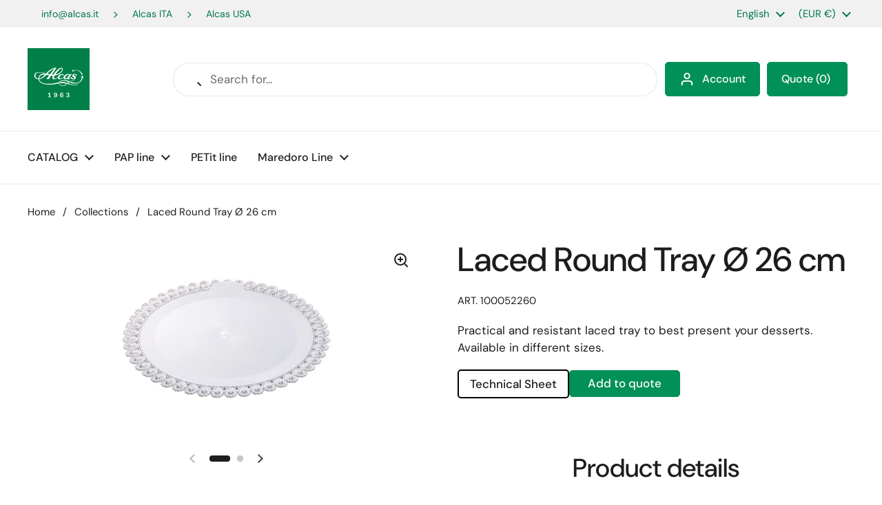

--- FILE ---
content_type: text/html; charset=utf-8
request_url: https://shop.alcas.it/en/products/vassoio-tondo-trinato-v-t-o26
body_size: 33539
content:
<!doctype html><html class="no-js" lang="en" dir="ltr">
<head>

    

    

    

    



	<meta charset="utf-8">
  <meta http-equiv="X-UA-Compatible" content="IE=edge,chrome=1">
  <meta name="viewport" content="width=device-width, initial-scale=1.0, height=device-height, minimum-scale=1.0"><link rel="shortcut icon" href="//shop.alcas.it/cdn/shop/files/alcas-logo.png?crop=center&height=32&v=1702478244&width=32" type="image/png" /><title>Laced Round Tray Ø 26 cm &ndash; Alcas spa</title><meta name="description" content="Practical and resistant laced tray to best present your desserts. Available in different sizes.">

<meta property="og:site_name" content="Alcas spa">
<meta property="og:url" content="https://shop.alcas.it/en/products/vassoio-tondo-trinato-v-t-o26">
<meta property="og:title" content="Laced Round Tray Ø 26 cm">
<meta property="og:type" content="product">
<meta property="og:description" content="Practical and resistant laced tray to best present your desserts. Available in different sizes."><meta property="og:image" content="http://shop.alcas.it/cdn/shop/files/VASSOIOTONDOTRINATOV.T.O26.jpg?v=1702656384">
  <meta property="og:image:secure_url" content="https://shop.alcas.it/cdn/shop/files/VASSOIOTONDOTRINATOV.T.O26.jpg?v=1702656384">
  <meta property="og:image:width" content="1200">
  <meta property="og:image:height" content="600"><meta property="og:price:amount" content="0,00">
  <meta property="og:price:currency" content="EUR"><meta name="twitter:card" content="summary_large_image">
<meta name="twitter:title" content="Laced Round Tray Ø 26 cm">
<meta name="twitter:description" content="Practical and resistant laced tray to best present your desserts. Available in different sizes."><script type="application/ld+json">
  [
    {
      "@context": "https://schema.org",
      "@type": "WebSite",
      "name": "Alcas spa",
      "url": "https:\/\/shop.alcas.it"
    },
    {
      "@context": "https://schema.org",
      "@type": "Organization",
      "name": "Alcas spa",
      "url": "https:\/\/shop.alcas.it"
    }
  ]
</script>

<script type="application/ld+json">
{
  "@context": "http://schema.org",
  "@type": "BreadcrumbList",
  "itemListElement": [
    {
      "@type": "ListItem",
      "position": 1,
      "name": "Home",
      "item": "https://shop.alcas.it"
    },{
        "@type": "ListItem",
        "position": 2,
        "name": "Laced Round Tray Ø 26 cm",
        "item": "https://shop.alcas.it/en/products/vassoio-tondo-trinato-v-t-o26"
      }]
}
</script><script type="application/ld+json">
  {
    "@context": "http://schema.org",
    "@type": "Product",
    "name": "Laced Round Tray Ø 26 cm",
    "url": "https:\/\/shop.alcas.it\/en\/products\/vassoio-tondo-trinato-v-t-o26",
    "offers": [{
          "@type" : "Offer","sku": "100052260","availability" : "http://schema.org/InStock",
          "price" : 0.0,
          "priceCurrency" : "EUR",
          "url" : "https:\/\/shop.alcas.it\/en\/products\/vassoio-tondo-trinato-v-t-o26?variant=44983790698760"
        }
],
    "brand": {
      "@type": "Brand",
      "name": "My Store"
    },
    "description": "Practical and resistant laced tray to best present your desserts. Available in different sizes.",
    "category": "","sku": "100052260",
    "image": {
      "@type": "ImageObject",
      "url": "https:\/\/shop.alcas.it\/cdn\/shop\/files\/VASSOIOTONDOTRINATOV.T.O26.jpg?v=1702656384",
      "image": "https:\/\/shop.alcas.it\/cdn\/shop\/files\/VASSOIOTONDOTRINATOV.T.O26.jpg?v=1702656384",
      "name": "Laced Round Tray Ø 26 cm",
      "width": "1200",
      "height": "600"
    }
  }
  </script><link rel="canonical" href="https://shop.alcas.it/en/products/vassoio-tondo-trinato-v-t-o26">

  <link rel="preconnect" href="https://cdn.shopify.com"><link rel="preconnect" href="https://fonts.shopifycdn.com" crossorigin><link href="//shop.alcas.it/cdn/shop/t/3/assets/theme.css?v=158586295734350927311704885075" as="style" rel="preload"><link href="//shop.alcas.it/cdn/shop/t/3/assets/section-header.css?v=79055436954233716051708595269" as="style" rel="preload"><link href="//shop.alcas.it/cdn/shop/t/3/assets/section-main-product.css?v=89168015616594821311704730854" as="style" rel="preload"><link rel="preload" as="image" href="//shop.alcas.it/cdn/shop/files/VASSOIOTONDOTRINATOV.T.O26.jpg?v=1702656384&width=480" imagesrcset="//shop.alcas.it/cdn/shop/files/VASSOIOTONDOTRINATOV.T.O26.jpg?v=1702656384&width=240 240w,//shop.alcas.it/cdn/shop/files/VASSOIOTONDOTRINATOV.T.O26.jpg?v=1702656384&width=360 360w,//shop.alcas.it/cdn/shop/files/VASSOIOTONDOTRINATOV.T.O26.jpg?v=1702656384&width=420 420w,//shop.alcas.it/cdn/shop/files/VASSOIOTONDOTRINATOV.T.O26.jpg?v=1702656384&width=480 480w,//shop.alcas.it/cdn/shop/files/VASSOIOTONDOTRINATOV.T.O26.jpg?v=1702656384&width=640 640w,//shop.alcas.it/cdn/shop/files/VASSOIOTONDOTRINATOV.T.O26.jpg?v=1702656384&width=840 840w,//shop.alcas.it/cdn/shop/files/VASSOIOTONDOTRINATOV.T.O26.jpg?v=1702656384&width=1080 1080w" imagesizes="(max-width: 767px) calc(100vw - 20px), (max-width: 1360px) 50vw, 620px"><link rel="preload" href="//shop.alcas.it/cdn/fonts/dm_sans/dmsans_n5.8a0f1984c77eb7186ceb87c4da2173ff65eb012e.woff2" as="font" type="font/woff2" crossorigin><link rel="preload" href="//shop.alcas.it/cdn/fonts/dm_sans/dmsans_n4.ec80bd4dd7e1a334c969c265873491ae56018d72.woff2" as="font" type="font/woff2" crossorigin><style type="text/css">
@font-face {
  font-family: "DM Sans";
  font-weight: 500;
  font-style: normal;
  font-display: swap;
  src: url("//shop.alcas.it/cdn/fonts/dm_sans/dmsans_n5.8a0f1984c77eb7186ceb87c4da2173ff65eb012e.woff2") format("woff2"),
       url("//shop.alcas.it/cdn/fonts/dm_sans/dmsans_n5.9ad2e755a89e15b3d6c53259daad5fc9609888e6.woff") format("woff");
}
@font-face {
  font-family: "DM Sans";
  font-weight: 400;
  font-style: normal;
  font-display: swap;
  src: url("//shop.alcas.it/cdn/fonts/dm_sans/dmsans_n4.ec80bd4dd7e1a334c969c265873491ae56018d72.woff2") format("woff2"),
       url("//shop.alcas.it/cdn/fonts/dm_sans/dmsans_n4.87bdd914d8a61247b911147ae68e754d695c58a6.woff") format("woff");
}
@font-face {
  font-family: "DM Sans";
  font-weight: 500;
  font-style: normal;
  font-display: swap;
  src: url("//shop.alcas.it/cdn/fonts/dm_sans/dmsans_n5.8a0f1984c77eb7186ceb87c4da2173ff65eb012e.woff2") format("woff2"),
       url("//shop.alcas.it/cdn/fonts/dm_sans/dmsans_n5.9ad2e755a89e15b3d6c53259daad5fc9609888e6.woff") format("woff");
}
@font-face {
  font-family: "DM Sans";
  font-weight: 400;
  font-style: italic;
  font-display: swap;
  src: url("//shop.alcas.it/cdn/fonts/dm_sans/dmsans_i4.b8fe05e69ee95d5a53155c346957d8cbf5081c1a.woff2") format("woff2"),
       url("//shop.alcas.it/cdn/fonts/dm_sans/dmsans_i4.403fe28ee2ea63e142575c0aa47684d65f8c23a0.woff") format("woff");
}




</style>
<style type="text/css">

  :root {

    /* Direction */
    --direction: ltr;

    /* Font variables */

    --font-stack-headings: "DM Sans", sans-serif;
    --font-weight-headings: 500;
    --font-style-headings: normal;

    --font-stack-body: "DM Sans", sans-serif;
    --font-weight-body: 400;--font-weight-body-bold: 500;--font-style-body: normal;--font-weight-buttons: var(--font-weight-body-bold);--font-weight-menu: var(--font-weight-body-bold);--base-headings-size: 70;
    --base-headings-line: 1.2;
    --base-body-size: 17;
    --base-body-line: 1.5;

    --base-menu-size: 16;

    /* Color variables */

    --color-background-header: #ffffff;
    --color-secondary-background-header: rgba(29, 29, 29, 0.08);
    --color-opacity-background-header: rgba(255, 255, 255, 0);
    --color-text-header: #1d1d1d;
    --color-foreground-header: #fff;
    --color-accent-header: #000000;
    --color-foreground-accent-header: #fff;
    --color-borders-header: rgba(29, 29, 29, 0.1);

    --color-background-main: #ffffff;
    --color-secondary-background-main: rgba(29, 29, 29, 0.08);
    --color-third-background-main: rgba(29, 29, 29, 0.04);
    --color-fourth-background-main: rgba(29, 29, 29, 0.02);
    --color-opacity-background-main: rgba(255, 255, 255, 0);
    --color-text-main: #1d1d1d;
    --color-foreground-main: #fff;
    --color-secondary-text-main: rgba(29, 29, 29, 0.62);
    --color-accent-main: #000000;
    --color-foreground-accent-main: #fff;
    --color-borders-main: rgba(29, 29, 29, 0.15);

    --color-background-cards: #ffffff;
    --color-gradient-cards: ;
    --color-text-cards: #1d1d1d;
    --color-foreground-cards: #fff;
    --color-secondary-text-cards: rgba(29, 29, 29, 0.6);
    --color-accent-cards: #000000;
    --color-foreground-accent-cards: #fff;
    --color-borders-cards: #e1e1e1;

    --color-background-footer: #ffffff;
    --color-text-footer: #000000;
    --color-accent-footer: #298556;
    --color-borders-footer: rgba(0, 0, 0, 0.15);

    --color-borders-forms-primary: rgba(29, 29, 29, 0.3);
    --color-borders-forms-secondary: rgba(29, 29, 29, 0.6);

    /* Borders */

    --border-width-cards: 1px;
    --border-radius-cards: 10px;
    --border-width-buttons: 1px;
    --border-radius-buttons: 30px;
    --border-width-forms: 1px;
    --border-radius-forms: 5px;

    /* Shadows */
    --shadow-x-cards: 0px;
    --shadow-y-cards: 0px;
    --shadow-blur-cards: 0px;
    --color-shadow-cards: rgba(0,0,0,0);
    --shadow-x-buttons: 0px;
    --shadow-y-buttons: 0px;
    --shadow-blur-buttons: 0px;
    --color-shadow-buttons: rgba(0,0,0,0);

    /* Layout */

    --grid-gap-original-base: 26px;
    --container-vertical-space-base: 100px;
    --image-fit-padding: 10%;

  }

  .facets__summary, #main select, .sidebar select, .modal-content select {
    background-image: url('data:image/svg+xml;utf8,<svg width="13" height="8" fill="none" xmlns="http://www.w3.org/2000/svg"><path d="M1.414.086 7.9 6.57 6.485 7.985 0 1.5 1.414.086Z" fill="%231d1d1d"/><path d="M12.985 1.515 6.5 8 5.085 6.586 11.571.101l1.414 1.414Z" fill="%231d1d1d"/></svg>');
  }

  .card .star-rating__stars {
    background-image: url('data:image/svg+xml;utf8,<svg width="20" height="13" viewBox="0 0 14 13" fill="none" xmlns="http://www.w3.org/2000/svg"><path d="m7 0 1.572 4.837h5.085l-4.114 2.99 1.572 4.836L7 9.673l-4.114 2.99 1.571-4.837-4.114-2.99h5.085L7 0Z" stroke="%231d1d1d" stroke-width="1"/></svg>');
  }
  .card .star-rating__stars-active {
    background-image: url('data:image/svg+xml;utf8,<svg width="20" height="13" viewBox="0 0 14 13" fill="none" xmlns="http://www.w3.org/2000/svg"><path d="m7 0 1.572 4.837h5.085l-4.114 2.99 1.572 4.836L7 9.673l-4.114 2.99 1.571-4.837-4.114-2.99h5.085L7 0Z" fill="%231d1d1d" stroke-width="0"/></svg>');
  }

  .star-rating__stars {
    background-image: url('data:image/svg+xml;utf8,<svg width="20" height="13" viewBox="0 0 14 13" fill="none" xmlns="http://www.w3.org/2000/svg"><path d="m7 0 1.572 4.837h5.085l-4.114 2.99 1.572 4.836L7 9.673l-4.114 2.99 1.571-4.837-4.114-2.99h5.085L7 0Z" stroke="%231d1d1d" stroke-width="1"/></svg>');
  }
  .star-rating__stars-active {
    background-image: url('data:image/svg+xml;utf8,<svg width="20" height="13" viewBox="0 0 14 13" fill="none" xmlns="http://www.w3.org/2000/svg"><path d="m7 0 1.572 4.837h5.085l-4.114 2.99 1.572 4.836L7 9.673l-4.114 2.99 1.571-4.837-4.114-2.99h5.085L7 0Z" fill="%231d1d1d" stroke-width="0"/></svg>');
  }

  .product-item {}</style>

<style id="root-height">
  :root {
    --window-height: 100vh;
  }
</style><link href="//shop.alcas.it/cdn/shop/t/3/assets/theme.css?v=158586295734350927311704885075" rel="stylesheet" type="text/css" media="all" />

	<script>window.performance && window.performance.mark && window.performance.mark('shopify.content_for_header.start');</script><meta id="shopify-digital-wallet" name="shopify-digital-wallet" content="/70627950856/digital_wallets/dialog">
<link rel="alternate" hreflang="x-default" href="https://shop.alcas.it/products/vassoio-tondo-trinato-v-t-o26">
<link rel="alternate" hreflang="it" href="https://shop.alcas.it/products/vassoio-tondo-trinato-v-t-o26">
<link rel="alternate" hreflang="en" href="https://shop.alcas.it/en/products/vassoio-tondo-trinato-v-t-o26">
<link rel="alternate" type="application/json+oembed" href="https://shop.alcas.it/en/products/vassoio-tondo-trinato-v-t-o26.oembed">
<script async="async" src="/checkouts/internal/preloads.js?locale=en-IT"></script>
<script id="shopify-features" type="application/json">{"accessToken":"6bc9ea9925e108e4b4498ce004a76755","betas":["rich-media-storefront-analytics"],"domain":"shop.alcas.it","predictiveSearch":true,"shopId":70627950856,"locale":"en"}</script>
<script>var Shopify = Shopify || {};
Shopify.shop = "a93497-2.myshopify.com";
Shopify.locale = "en";
Shopify.currency = {"active":"EUR","rate":"1.0"};
Shopify.country = "IT";
Shopify.theme = {"name":"Local","id":146296996104,"schema_name":"Local","schema_version":"2.3.1","theme_store_id":1651,"role":"main"};
Shopify.theme.handle = "null";
Shopify.theme.style = {"id":null,"handle":null};
Shopify.cdnHost = "shop.alcas.it/cdn";
Shopify.routes = Shopify.routes || {};
Shopify.routes.root = "/en/";</script>
<script type="module">!function(o){(o.Shopify=o.Shopify||{}).modules=!0}(window);</script>
<script>!function(o){function n(){var o=[];function n(){o.push(Array.prototype.slice.apply(arguments))}return n.q=o,n}var t=o.Shopify=o.Shopify||{};t.loadFeatures=n(),t.autoloadFeatures=n()}(window);</script>
<script id="shop-js-analytics" type="application/json">{"pageType":"product"}</script>
<script defer="defer" async type="module" src="//shop.alcas.it/cdn/shopifycloud/shop-js/modules/v2/client.init-shop-cart-sync_C5BV16lS.en.esm.js"></script>
<script defer="defer" async type="module" src="//shop.alcas.it/cdn/shopifycloud/shop-js/modules/v2/chunk.common_CygWptCX.esm.js"></script>
<script type="module">
  await import("//shop.alcas.it/cdn/shopifycloud/shop-js/modules/v2/client.init-shop-cart-sync_C5BV16lS.en.esm.js");
await import("//shop.alcas.it/cdn/shopifycloud/shop-js/modules/v2/chunk.common_CygWptCX.esm.js");

  window.Shopify.SignInWithShop?.initShopCartSync?.({"fedCMEnabled":true,"windoidEnabled":true});

</script>
<script id="__st">var __st={"a":70627950856,"offset":3600,"reqid":"f6d07c07-ee36-4fbc-aaf6-649440838337-1768754510","pageurl":"shop.alcas.it\/en\/products\/vassoio-tondo-trinato-v-t-o26","u":"f0f865025325","p":"product","rtyp":"product","rid":8392412201224};</script>
<script>window.ShopifyPaypalV4VisibilityTracking = true;</script>
<script id="captcha-bootstrap">!function(){'use strict';const t='contact',e='account',n='new_comment',o=[[t,t],['blogs',n],['comments',n],[t,'customer']],c=[[e,'customer_login'],[e,'guest_login'],[e,'recover_customer_password'],[e,'create_customer']],r=t=>t.map((([t,e])=>`form[action*='/${t}']:not([data-nocaptcha='true']) input[name='form_type'][value='${e}']`)).join(','),a=t=>()=>t?[...document.querySelectorAll(t)].map((t=>t.form)):[];function s(){const t=[...o],e=r(t);return a(e)}const i='password',u='form_key',d=['recaptcha-v3-token','g-recaptcha-response','h-captcha-response',i],f=()=>{try{return window.sessionStorage}catch{return}},m='__shopify_v',_=t=>t.elements[u];function p(t,e,n=!1){try{const o=window.sessionStorage,c=JSON.parse(o.getItem(e)),{data:r}=function(t){const{data:e,action:n}=t;return t[m]||n?{data:e,action:n}:{data:t,action:n}}(c);for(const[e,n]of Object.entries(r))t.elements[e]&&(t.elements[e].value=n);n&&o.removeItem(e)}catch(o){console.error('form repopulation failed',{error:o})}}const l='form_type',E='cptcha';function T(t){t.dataset[E]=!0}const w=window,h=w.document,L='Shopify',v='ce_forms',y='captcha';let A=!1;((t,e)=>{const n=(g='f06e6c50-85a8-45c8-87d0-21a2b65856fe',I='https://cdn.shopify.com/shopifycloud/storefront-forms-hcaptcha/ce_storefront_forms_captcha_hcaptcha.v1.5.2.iife.js',D={infoText:'Protected by hCaptcha',privacyText:'Privacy',termsText:'Terms'},(t,e,n)=>{const o=w[L][v],c=o.bindForm;if(c)return c(t,g,e,D).then(n);var r;o.q.push([[t,g,e,D],n]),r=I,A||(h.body.append(Object.assign(h.createElement('script'),{id:'captcha-provider',async:!0,src:r})),A=!0)});var g,I,D;w[L]=w[L]||{},w[L][v]=w[L][v]||{},w[L][v].q=[],w[L][y]=w[L][y]||{},w[L][y].protect=function(t,e){n(t,void 0,e),T(t)},Object.freeze(w[L][y]),function(t,e,n,w,h,L){const[v,y,A,g]=function(t,e,n){const i=e?o:[],u=t?c:[],d=[...i,...u],f=r(d),m=r(i),_=r(d.filter((([t,e])=>n.includes(e))));return[a(f),a(m),a(_),s()]}(w,h,L),I=t=>{const e=t.target;return e instanceof HTMLFormElement?e:e&&e.form},D=t=>v().includes(t);t.addEventListener('submit',(t=>{const e=I(t);if(!e)return;const n=D(e)&&!e.dataset.hcaptchaBound&&!e.dataset.recaptchaBound,o=_(e),c=g().includes(e)&&(!o||!o.value);(n||c)&&t.preventDefault(),c&&!n&&(function(t){try{if(!f())return;!function(t){const e=f();if(!e)return;const n=_(t);if(!n)return;const o=n.value;o&&e.removeItem(o)}(t);const e=Array.from(Array(32),(()=>Math.random().toString(36)[2])).join('');!function(t,e){_(t)||t.append(Object.assign(document.createElement('input'),{type:'hidden',name:u})),t.elements[u].value=e}(t,e),function(t,e){const n=f();if(!n)return;const o=[...t.querySelectorAll(`input[type='${i}']`)].map((({name:t})=>t)),c=[...d,...o],r={};for(const[a,s]of new FormData(t).entries())c.includes(a)||(r[a]=s);n.setItem(e,JSON.stringify({[m]:1,action:t.action,data:r}))}(t,e)}catch(e){console.error('failed to persist form',e)}}(e),e.submit())}));const S=(t,e)=>{t&&!t.dataset[E]&&(n(t,e.some((e=>e===t))),T(t))};for(const o of['focusin','change'])t.addEventListener(o,(t=>{const e=I(t);D(e)&&S(e,y())}));const B=e.get('form_key'),M=e.get(l),P=B&&M;t.addEventListener('DOMContentLoaded',(()=>{const t=y();if(P)for(const e of t)e.elements[l].value===M&&p(e,B);[...new Set([...A(),...v().filter((t=>'true'===t.dataset.shopifyCaptcha))])].forEach((e=>S(e,t)))}))}(h,new URLSearchParams(w.location.search),n,t,e,['guest_login'])})(!0,!0)}();</script>
<script integrity="sha256-4kQ18oKyAcykRKYeNunJcIwy7WH5gtpwJnB7kiuLZ1E=" data-source-attribution="shopify.loadfeatures" defer="defer" src="//shop.alcas.it/cdn/shopifycloud/storefront/assets/storefront/load_feature-a0a9edcb.js" crossorigin="anonymous"></script>
<script data-source-attribution="shopify.dynamic_checkout.dynamic.init">var Shopify=Shopify||{};Shopify.PaymentButton=Shopify.PaymentButton||{isStorefrontPortableWallets:!0,init:function(){window.Shopify.PaymentButton.init=function(){};var t=document.createElement("script");t.src="https://shop.alcas.it/cdn/shopifycloud/portable-wallets/latest/portable-wallets.en.js",t.type="module",document.head.appendChild(t)}};
</script>
<script data-source-attribution="shopify.dynamic_checkout.buyer_consent">
  function portableWalletsHideBuyerConsent(e){var t=document.getElementById("shopify-buyer-consent"),n=document.getElementById("shopify-subscription-policy-button");t&&n&&(t.classList.add("hidden"),t.setAttribute("aria-hidden","true"),n.removeEventListener("click",e))}function portableWalletsShowBuyerConsent(e){var t=document.getElementById("shopify-buyer-consent"),n=document.getElementById("shopify-subscription-policy-button");t&&n&&(t.classList.remove("hidden"),t.removeAttribute("aria-hidden"),n.addEventListener("click",e))}window.Shopify?.PaymentButton&&(window.Shopify.PaymentButton.hideBuyerConsent=portableWalletsHideBuyerConsent,window.Shopify.PaymentButton.showBuyerConsent=portableWalletsShowBuyerConsent);
</script>
<script data-source-attribution="shopify.dynamic_checkout.cart.bootstrap">document.addEventListener("DOMContentLoaded",(function(){function t(){return document.querySelector("shopify-accelerated-checkout-cart, shopify-accelerated-checkout")}if(t())Shopify.PaymentButton.init();else{new MutationObserver((function(e,n){t()&&(Shopify.PaymentButton.init(),n.disconnect())})).observe(document.body,{childList:!0,subtree:!0})}}));
</script>

<script>window.performance && window.performance.mark && window.performance.mark('shopify.content_for_header.end');</script>

  <script>
    const rbi = [];
    const ribSetSize = (img) => {
      if ( img.offsetWidth / img.dataset.ratio < img.offsetHeight ) {
        img.setAttribute('sizes', `${Math.ceil(img.offsetHeight * img.dataset.ratio)}px`);
      } else {
        img.setAttribute('sizes', `${Math.ceil(img.offsetWidth)}px`);
      }
    }
    const debounce = (fn, wait) => {
      let t;
      return (...args) => {
        clearTimeout(t);
        t = setTimeout(() => fn.apply(this, args), wait);
      };
    }
    window.KEYCODES = {
      TAB: 9,
      ESC: 27,
      DOWN: 40,
      RIGHT: 39,
      UP: 38,
      LEFT: 37,
      RETURN: 13
    };
    window.addEventListener('resize', debounce(()=>{
      for ( let img of rbi ) {
        ribSetSize(img);
      }
    }, 250));
  </script><noscript>
    <link rel="stylesheet" href="//shop.alcas.it/cdn/shop/t/3/assets/theme-noscript.css?v=143499523122431679711704469922">
  </noscript>

<!-- BEGIN app block: shopify://apps/complianz-gdpr-cookie-consent/blocks/bc-block/e49729f0-d37d-4e24-ac65-e0e2f472ac27 -->

    
    
    
<link id='complianz-css' rel="stylesheet" href=https://cdn.shopify.com/extensions/019a2fb2-ee57-75e6-ac86-acfd14822c1d/gdpr-legal-cookie-74/assets/complainz.css media="print" onload="this.media='all'">
    <style>
        #Compliance-iframe.Compliance-iframe-branded > div.purposes-header,
        #Compliance-iframe.Compliance-iframe-branded > div.cmplc-cmp-header,
        #purposes-container > div.purposes-header,
        #Compliance-cs-banner .Compliance-cs-brand {
            background-color: #ffffff !important;
            color: #000000!important;
        }
        #Compliance-iframe.Compliance-iframe-branded .purposes-header .cmplc-btn-cp ,
        #Compliance-iframe.Compliance-iframe-branded .purposes-header .cmplc-btn-cp:hover,
        #Compliance-iframe.Compliance-iframe-branded .purposes-header .cmplc-btn-back:hover  {
            background-color: #ffffff !important;
            opacity: 1 !important;
        }
        #Compliance-cs-banner .cmplc-toggle .cmplc-toggle-label {
            color: #ffffff!important;
        }
        #Compliance-iframe.Compliance-iframe-branded .purposes-header .cmplc-btn-cp:hover,
        #Compliance-iframe.Compliance-iframe-branded .purposes-header .cmplc-btn-back:hover {
            background-color: #000000!important;
            color: #ffffff!important;
        }
        #Compliance-cs-banner #Compliance-cs-title {
            font-size: 14px !important;
        }
        #Compliance-cs-banner .Compliance-cs-content,
        #Compliance-cs-title,
        .cmplc-toggle-checkbox.granular-control-checkbox span {
            background-color: #ffffff !important;
            color: #000000 !important;
            font-size: 14px !important;
        }
        #Compliance-cs-banner .Compliance-cs-close-btn {
            font-size: 14px !important;
            background-color: #ffffff !important;
        }
        #Compliance-cs-banner .Compliance-cs-opt-group {
            color: #ffffff !important;
        }
        #Compliance-cs-banner .Compliance-cs-opt-group button,
        .Compliance-alert button.Compliance-button-cancel {
            background-color: #4ba733!important;
            color: #ffffff!important;
        }
        #Compliance-cs-banner .Compliance-cs-opt-group button.Compliance-cs-accept-btn,
        #Compliance-cs-banner .Compliance-cs-opt-group button.Compliance-cs-btn-primary,
        .Compliance-alert button.Compliance-button-confirm {
            background-color: #4ba733 !important;
            color: #ffffff !important;
        }
        #Compliance-cs-banner .Compliance-cs-opt-group button.Compliance-cs-reject-btn {
            background-color: #4ba733!important;
            color: #ffffff!important;
        }

        #Compliance-cs-banner .Compliance-banner-content button {
            cursor: pointer !important;
            color: currentColor !important;
            text-decoration: underline !important;
            border: none !important;
            background-color: transparent !important;
            font-size: 100% !important;
            padding: 0 !important;
        }

        #Compliance-cs-banner .Compliance-cs-opt-group button {
            border-radius: 4px !important;
            padding-block: 10px !important;
        }
        @media (min-width: 640px) {
            #Compliance-cs-banner.Compliance-cs-default-floating:not(.Compliance-cs-top):not(.Compliance-cs-center) .Compliance-cs-container, #Compliance-cs-banner.Compliance-cs-default-floating:not(.Compliance-cs-bottom):not(.Compliance-cs-center) .Compliance-cs-container, #Compliance-cs-banner.Compliance-cs-default-floating.Compliance-cs-center:not(.Compliance-cs-top):not(.Compliance-cs-bottom) .Compliance-cs-container {
                width: 560px !important;
            }
            #Compliance-cs-banner.Compliance-cs-default-floating:not(.Compliance-cs-top):not(.Compliance-cs-center) .Compliance-cs-opt-group, #Compliance-cs-banner.Compliance-cs-default-floating:not(.Compliance-cs-bottom):not(.Compliance-cs-center) .Compliance-cs-opt-group, #Compliance-cs-banner.Compliance-cs-default-floating.Compliance-cs-center:not(.Compliance-cs-top):not(.Compliance-cs-bottom) .Compliance-cs-opt-group {
                flex-direction: row !important;
            }
            #Compliance-cs-banner .Compliance-cs-opt-group button:not(:last-of-type),
            #Compliance-cs-banner .Compliance-cs-opt-group button {
                margin-right: 4px !important;
            }
            #Compliance-cs-banner .Compliance-cs-container .Compliance-cs-brand {
                position: absolute !important;
                inset-block-start: 6px;
            }
        }
        #Compliance-cs-banner.Compliance-cs-default-floating:not(.Compliance-cs-top):not(.Compliance-cs-center) .Compliance-cs-opt-group > div, #Compliance-cs-banner.Compliance-cs-default-floating:not(.Compliance-cs-bottom):not(.Compliance-cs-center) .Compliance-cs-opt-group > div, #Compliance-cs-banner.Compliance-cs-default-floating.Compliance-cs-center:not(.Compliance-cs-top):not(.Compliance-cs-bottom) .Compliance-cs-opt-group > div {
            flex-direction: row-reverse;
            width: 100% !important;
        }

        .Compliance-cs-brand-badge-outer, .Compliance-cs-brand-badge, #Compliance-cs-banner.Compliance-cs-default-floating.Compliance-cs-bottom .Compliance-cs-brand-badge-outer,
        #Compliance-cs-banner.Compliance-cs-default.Compliance-cs-bottom .Compliance-cs-brand-badge-outer,
        #Compliance-cs-banner.Compliance-cs-default:not(.Compliance-cs-left) .Compliance-cs-brand-badge-outer,
        #Compliance-cs-banner.Compliance-cs-default-floating:not(.Compliance-cs-left) .Compliance-cs-brand-badge-outer {
            display: none !important
        }

        #Compliance-cs-banner:not(.Compliance-cs-top):not(.Compliance-cs-bottom) .Compliance-cs-container.Compliance-cs-themed {
            flex-direction: row !important;
        }

        #Compliance-cs-banner #Compliance-cs-title,
        #Compliance-cs-banner #Compliance-cs-custom-title {
            justify-self: center !important;
            font-size: 14px !important;
            font-family: -apple-system,sans-serif !important;
            margin-inline: auto !important;
            width: 55% !important;
            text-align: center;
            font-weight: 600;
            visibility: unset;
        }

        @media (max-width: 640px) {
            #Compliance-cs-banner #Compliance-cs-title,
            #Compliance-cs-banner #Compliance-cs-custom-title {
                display: block;
            }
        }

        #Compliance-cs-banner .Compliance-cs-brand img {
            max-width: 110px !important;
            min-height: 32px !important;
        }
        #Compliance-cs-banner .Compliance-cs-container .Compliance-cs-brand {
            background: none !important;
            padding: 0px !important;
            margin-block-start:10px !important;
            margin-inline-start:16px !important;
        }

        #Compliance-cs-banner .Compliance-cs-opt-group button {
            padding-inline: 4px !important;
        }

    </style>
    
    
    
    

    <script type="text/javascript">
        function loadScript(src) {
            return new Promise((resolve, reject) => {
                const s = document.createElement("script");
                s.src = src;
                s.charset = "UTF-8";
                s.onload = resolve;
                s.onerror = reject;
                document.head.appendChild(s);
            });
        }

        function filterGoogleConsentModeURLs(domainsArray) {
            const googleConsentModeComplianzURls = [
                // 197, # Google Tag Manager:
                {"domain":"s.www.googletagmanager.com", "path":""},
                {"domain":"www.tagmanager.google.com", "path":""},
                {"domain":"www.googletagmanager.com", "path":""},
                {"domain":"googletagmanager.com", "path":""},
                {"domain":"tagassistant.google.com", "path":""},
                {"domain":"tagmanager.google.com", "path":""},

                // 2110, # Google Analytics 4:
                {"domain":"www.analytics.google.com", "path":""},
                {"domain":"www.google-analytics.com", "path":""},
                {"domain":"ssl.google-analytics.com", "path":""},
                {"domain":"google-analytics.com", "path":""},
                {"domain":"analytics.google.com", "path":""},
                {"domain":"region1.google-analytics.com", "path":""},
                {"domain":"region1.analytics.google.com", "path":""},
                {"domain":"*.google-analytics.com", "path":""},
                {"domain":"www.googletagmanager.com", "path":"/gtag/js?id=G"},
                {"domain":"googletagmanager.com", "path":"/gtag/js?id=UA"},
                {"domain":"www.googletagmanager.com", "path":"/gtag/js?id=UA"},
                {"domain":"googletagmanager.com", "path":"/gtag/js?id=G"},

                // 177, # Google Ads conversion tracking:
                {"domain":"googlesyndication.com", "path":""},
                {"domain":"media.admob.com", "path":""},
                {"domain":"gmodules.com", "path":""},
                {"domain":"ad.ytsa.net", "path":""},
                {"domain":"dartmotif.net", "path":""},
                {"domain":"dmtry.com", "path":""},
                {"domain":"go.channelintelligence.com", "path":""},
                {"domain":"googleusercontent.com", "path":""},
                {"domain":"googlevideo.com", "path":""},
                {"domain":"gvt1.com", "path":""},
                {"domain":"links.channelintelligence.com", "path":""},
                {"domain":"obrasilinteirojoga.com.br", "path":""},
                {"domain":"pcdn.tcgmsrv.net", "path":""},
                {"domain":"rdr.tag.channelintelligence.com", "path":""},
                {"domain":"static.googleadsserving.cn", "path":""},
                {"domain":"studioapi.doubleclick.com", "path":""},
                {"domain":"teracent.net", "path":""},
                {"domain":"ttwbs.channelintelligence.com", "path":""},
                {"domain":"wtb.channelintelligence.com", "path":""},
                {"domain":"youknowbest.com", "path":""},
                {"domain":"doubleclick.net", "path":""},
                {"domain":"redirector.gvt1.com", "path":""},

                //116, # Google Ads Remarketing
                {"domain":"googlesyndication.com", "path":""},
                {"domain":"media.admob.com", "path":""},
                {"domain":"gmodules.com", "path":""},
                {"domain":"ad.ytsa.net", "path":""},
                {"domain":"dartmotif.net", "path":""},
                {"domain":"dmtry.com", "path":""},
                {"domain":"go.channelintelligence.com", "path":""},
                {"domain":"googleusercontent.com", "path":""},
                {"domain":"googlevideo.com", "path":""},
                {"domain":"gvt1.com", "path":""},
                {"domain":"links.channelintelligence.com", "path":""},
                {"domain":"obrasilinteirojoga.com.br", "path":""},
                {"domain":"pcdn.tcgmsrv.net", "path":""},
                {"domain":"rdr.tag.channelintelligence.com", "path":""},
                {"domain":"static.googleadsserving.cn", "path":""},
                {"domain":"studioapi.doubleclick.com", "path":""},
                {"domain":"teracent.net", "path":""},
                {"domain":"ttwbs.channelintelligence.com", "path":""},
                {"domain":"wtb.channelintelligence.com", "path":""},
                {"domain":"youknowbest.com", "path":""},
                {"domain":"doubleclick.net", "path":""},
                {"domain":"redirector.gvt1.com", "path":""}
            ];

            if (!Array.isArray(domainsArray)) { 
                return [];
            }

            const blockedPairs = new Map();
            for (const rule of googleConsentModeComplianzURls) {
                if (!blockedPairs.has(rule.domain)) {
                    blockedPairs.set(rule.domain, new Set());
                }
                blockedPairs.get(rule.domain).add(rule.path);
            }

            return domainsArray.filter(item => {
                const paths = blockedPairs.get(item.d);
                return !(paths && paths.has(item.p));
            });
        }

        function setupAutoblockingByDomain() {
            // autoblocking by domain
            const autoblockByDomainArray = [];
            const prefixID = '10000' // to not get mixed with real metis ids
            let cmpBlockerDomains = []
            let cmpCmplcVendorsPurposes = {}
            let counter = 1
            for (const object of autoblockByDomainArray) {
                cmpBlockerDomains.push({
                    d: object.d,
                    p: object.path,
                    v: prefixID + counter,
                });
                counter++;
            }
            
            counter = 1
            for (const object of autoblockByDomainArray) {
                cmpCmplcVendorsPurposes[prefixID + counter] = object?.p ?? '1';
                counter++;
            }

            Object.defineProperty(window, "cmp_cmplc_vendors_purposes", {
                get() {
                    return cmpCmplcVendorsPurposes;
                },
                set(value) {
                    cmpCmplcVendorsPurposes = { ...cmpCmplcVendorsPurposes, ...value };
                }
            });
            const basicGmc = true;


            Object.defineProperty(window, "cmp_importblockerdomains", {
                get() {
                    if (basicGmc) {
                        return filterGoogleConsentModeURLs(cmpBlockerDomains);
                    }
                    return cmpBlockerDomains;
                },
                set(value) {
                    cmpBlockerDomains = [ ...cmpBlockerDomains, ...value ];
                }
            });
        }

        function enforceRejectionRecovery() {
            const base = (window._cmplc = window._cmplc || {});
            const featuresHolder = {};

            function lockFlagOn(holder) {
                const desc = Object.getOwnPropertyDescriptor(holder, 'rejection_recovery');
                if (!desc) {
                    Object.defineProperty(holder, 'rejection_recovery', {
                        get() { return true; },
                        set(_) { /* ignore */ },
                        enumerable: true,
                        configurable: false
                    });
                }
                return holder;
            }

            Object.defineProperty(base, 'csFeatures', {
                configurable: false,
                enumerable: true,
                get() {
                    return featuresHolder;
                },
                set(obj) {
                    if (obj && typeof obj === 'object') {
                        Object.keys(obj).forEach(k => {
                            if (k !== 'rejection_recovery') {
                                featuresHolder[k] = obj[k];
                            }
                        });
                    }
                    // we lock it, it won't try to redefine
                    lockFlagOn(featuresHolder);
                }
            });

            // Ensure an object is exposed even if read early
            if (!('csFeatures' in base)) {
                base.csFeatures = {};
            } else {
                // If someone already set it synchronously, merge and lock now.
                base.csFeatures = base.csFeatures;
            }
        }

        function splitDomains(joinedString) {
            if (!joinedString) {
                return []; // empty string -> empty array
            }
            return joinedString.split(";");
        }

        function setupWhitelist() {
            // Whitelist by domain:
            const whitelistString = "";
            const whitelist_array = [...splitDomains(whitelistString)];
            if (Array.isArray(window?.cmp_block_ignoredomains)) {
                window.cmp_block_ignoredomains = [...whitelist_array, ...window.cmp_block_ignoredomains];
            }
        }

        async function initCompliance() {
            const currentCsConfiguration = {"siteId":4357732,"cookiePolicyIds":{"en":21413951},"banner":{"acceptButtonDisplay":true,"rejectButtonDisplay":true,"customizeButtonDisplay":true,"position":"float-center","backgroundOverlay":false,"fontSize":"14px","content":"","acceptButtonCaption":"","rejectButtonCaption":"","customizeButtonCaption":"","backgroundColor":"#ffffff","textColor":"#000000","acceptButtonColor":"#4ba733","acceptButtonCaptionColor":"#ffffff","rejectButtonColor":"#4ba733","rejectButtonCaptionColor":"#ffffff","customizeButtonColor":"#4ba733","customizeButtonCaptionColor":"#ffffff","logo":"data:image\/svg+xml;base64,[base64]","brandTextColor":"#000000","brandBackgroundColor":"#ffffff","applyStyles":"false"},"whitelabel":true};
            const preview_config = {"format_and_position":{"has_background_overlay":false,"position":"float-center"},"text":{"fontsize":"14px","content":{"main":"","accept":"","reject":"","learnMore":""}},"theme":{"setting_type":2,"standard":{"subtype":"light"},"color":{"selected_color":"Mint","selected_color_style":"neutral"},"custom":{"main":{"background":"#ffffff","text":"#000000"},"acceptButton":{"background":"#4ba733","text":"#ffffff"},"rejectButton":{"background":"#4ba733","text":"#ffffff"},"learnMoreButton":{"background":"#4ba733","text":"#ffffff"}},"logo":{"type":3,"add_from_url":{"url":"","brand_header_color":"#ffffff","brand_text_color":"#000000"},"upload":{"src":"data:image\/svg+xml;base64,[base64]","brand_header_color":"#ffffff","brand_text_color":"#000000"}}},"whitelabel":true,"privacyWidget":true,"cookiePolicyPageUrl":"\/pages\/cookie-policy","privacyPolicyPageUrl":"\/policies\/privacy-policy","primaryDomain":"https:\/\/shop.alcas.it"};
            const settings = {"businessLocation":null,"targetRegions":[],"legislations":{"isAutomatic":true,"customLegislations":{"gdprApplies":true,"usprApplies":false,"ccpaApplies":false,"lgpdApplies":false}},"googleConsentMode":false,"microsoftConsentMode":false,"enableTcf":false,"fallbackLanguage":"en","emailNotification":true,"disableAutoBlocking":false,"enableAdvanceGCM":true};

            const supportedLangs = [
            'bg','ca','cs','da','de','el','en','en-GB','es','et',
            'fi','fr','hr','hu','it','lt','lv','nl','no','pl',
            'pt','pt-BR','ro','ru','sk','sl','sv'
            ];

            // Build i18n map; prefer globals (e.g., window.it / window.en) if your locale files define them,
            // otherwise fall back to Liquid-injected JSON (cleaned_*).
            const currentLang = "en";
            const fallbackLang = "en";

            let cmplc_i18n = {};

            // fallback first
            (function attachFallback() {
                // If your external locale file defines a global like "window[<lang>]"
                if (typeof window[fallbackLang] !== "undefined") {
                    cmplc_i18n[fallbackLang] = window[fallbackLang];
                    return;
                }
            })();

            // then current
            (function attachCurrent() {
            if (supportedLangs.includes(currentLang)) {
                if (typeof window[currentLang] !== "undefined") {
                    cmplc_i18n[currentLang] = window[currentLang];
                    return;
                }
            }
            })();

            const isPrimaryLang = false;
            const primaryDomain = "https://shop.alcas.it";
            const cookiePolicyPageUrl = "/pages/cookie-policy";
            const privacyPolicyPageUrl = "/policies/privacy-policy";

            const cookiePolicyId =
            currentCsConfiguration?.cookiePolicyIds[currentLang] ??
            currentCsConfiguration?.cookiePolicyIds[fallbackLang];

            // 🔴 IMPORTANT: make _cmplc global
            window._cmplc = window?._cmplc || [];
            const _cmplc = window._cmplc;

            _cmplc.csConfiguration = {
                ..._cmplc.csConfiguration,
                ...currentCsConfiguration,
                cookiePolicyId,
                consentOnContinuedBrowsing:  false,
                perPurposeConsent:           true,
                countryDetection:            true,
                enableGdpr:                  settings?.legislations?.customLegislations?.gdprApplies,
                enableUspr:                  settings?.legislations?.customLegislations?.usprApplies,
                enableCcpa:                  settings?.legislations?.customLegislations?.ccpaApplies,
                enableLgpd:                  settings?.legislations?.customLegislations?.lgpdApplies,
                googleConsentMode:           settings?.googleConsentMode,
                uetConsentMode:              settings?.microsoftConsentMode,
                enableTcf:                   settings?.enableTcf,
                tcfPublisherCC:              settings?.businessLocation,
                lang:                        supportedLangs.includes(currentLang) ? currentLang : fallbackLang,
                i18n:                        cmplc_i18n,
                brand:                       'Complianz',
                cookiePolicyInOtherWindow:   true,
                cookiePolicyUrl:             `${primaryDomain}${isPrimaryLang ? '' : '/' + currentLang}${cookiePolicyPageUrl}`,
                privacyPolicyUrl:            `${primaryDomain}${isPrimaryLang ? '' : '/' + currentLang}${privacyPolicyPageUrl}`,
                floatingPreferencesButtonDisplay: currentCsConfiguration?.privacyWidget ? (currentCsConfiguration?.banner?.privacyWidgetPosition ?? 'bottom-right') : false,
                cmpId:                       { tcf: 332 },
                callback:                    {},
                purposes:                    "1, 2, 3, 4, 5",
                promptToAcceptOnBlockedElements: true,
                googleEnableAdvertiserConsentMode: settings?.googleConsentMode && settings?.enableTcf
            };

            const customeContent = preview_config?.text?.content ?? {};
            const titleContent =
            customeContent?.title?.hasOwnProperty(currentLang) ? customeContent?.title[currentLang] :
            customeContent?.title?.hasOwnProperty(fallbackLang) ? customeContent?.title[fallbackLang] : '';
            let mainContent =
            customeContent?.main?.hasOwnProperty(currentLang) ? customeContent?.main[currentLang] :
            customeContent?.main?.hasOwnProperty(fallbackLang) ? customeContent?.main[fallbackLang] : '';
            if (titleContent !== '') {
            mainContent = mainContent !== '' ? `<h2 id='Compliance-cs-custom-title'>${titleContent}</h2>${mainContent}` : '';
            }

            _cmplc.csConfiguration.banner = {
            ..._cmplc.csConfiguration.banner,
            content: mainContent,
            acceptButtonCaption:
                customeContent?.accept?.hasOwnProperty(currentLang) ? customeContent?.accept[currentLang] :
                customeContent?.accept?.hasOwnProperty(fallbackLang) ? customeContent?.accept[fallbackLang] : '',
            rejectButtonCaption:
                customeContent?.reject?.hasOwnProperty(currentLang) ? customeContent?.reject[currentLang] :
                customeContent?.reject?.hasOwnProperty(fallbackLang) ? customeContent?.reject[fallbackLang] : '',
            customizeButtonCaption:
                customeContent?.learnMore?.hasOwnProperty(currentLang) ? customeContent?.learnMore[currentLang] :
                customeContent?.learnMore?.hasOwnProperty(fallbackLang) ? customeContent?.learnMore[fallbackLang] : '',
            cookiePolicyLinkCaption:
                customeContent?.cp_caption?.hasOwnProperty(currentLang) ? customeContent?.cp_caption[currentLang] :
                customeContent?.cp_caption?.hasOwnProperty(fallbackLang) ? customeContent?.cp_caption[fallbackLang] : '',
            };

            var onPreferenceExpressedOrNotNeededCallback = function(prefs) {
                var isPrefEmpty = !prefs || Object.keys(prefs).length === 0;
                var consent = isPrefEmpty ? _cmplc.cs.api.getPreferences() : prefs;
                var shopifyPurposes = {
                    "analytics": [4, 's'],
                    "marketing": [5, 'adv'],
                    "preferences": [2, 3],
                    "sale_of_data": ['s', 'sh'],
                }
                var expressedConsent = {};
                Object.keys(shopifyPurposes).forEach(function(purposeItem) {
                    var purposeExpressed = null
                    shopifyPurposes[purposeItem].forEach(item => {
                    if (consent.purposes && typeof consent.purposes[item] === 'boolean') {
                        purposeExpressed = consent.purposes[item];
                    }
                    if (consent.uspr && typeof consent.uspr[item] === 'boolean' && purposeExpressed !== false) {
                        purposeExpressed = consent.uspr[item];
                    }
                    })
                    if (typeof purposeExpressed === 'boolean') {
                        expressedConsent[purposeItem] = purposeExpressed;
                    }
                })

                var oldConsentOfCustomer = Shopify.customerPrivacy.currentVisitorConsent();
                if (oldConsentOfCustomer["sale_of_data"] !== 'no') {
                    expressedConsent["sale_of_data"] = true;
                }

                window.Shopify.customerPrivacy.setTrackingConsent(expressedConsent, function() {});
            }

            var onCcpaOptOutCallback = function () {
                window.Shopify.customerPrivacy.setTrackingConsent({ "sale_of_data": false });
            }
        
            var onReady = function () {
                const currentConsent = window.Shopify.customerPrivacy.currentVisitorConsent();
                delete currentConsent['sale_of_data'];
                if (Object.values(currentConsent).some(consent => consent !== '') || !_cmplc.cs.state.needsConsent) {
                    return;
                }
                window._cmplc.cs.api.showBanner();
            }

            _cmplc.csConfiguration.callback.onPreferenceExpressedOrNotNeeded = onPreferenceExpressedOrNotNeededCallback;
            _cmplc.csConfiguration.callback.onCcpaOptOut = onCcpaOptOutCallback;
            _cmplc.csConfiguration.callback.onReady = onReady;

            window.dispatchEvent(new CustomEvent('cmplc::configurationIsSet'));
            window.COMPLIANZ_CONFIGURATION_IS_SET = true;

            if (settings?.disableAutoBlocking === true) {
                await loadScript(`https://cs.complianz.io/sync/${currentCsConfiguration.siteId}.js`)
                return;
            }

            // Load Complianz autoblocking AFTER config is set and global
            await loadScript(`https://cs.complianz.io/autoblocking/${currentCsConfiguration.siteId}.js`)
        }

        Promise.all([
            loadScript("https://cdn.shopify.com/extensions/019a2fb2-ee57-75e6-ac86-acfd14822c1d/gdpr-legal-cookie-74/assets/en.js"),
            loadScript("https://cdn.shopify.com/extensions/019a2fb2-ee57-75e6-ac86-acfd14822c1d/gdpr-legal-cookie-74/assets/en.js"),
        ]).then(async () => {
            // Autoblocking by domain:
            enforceRejectionRecovery();
            setupAutoblockingByDomain();
            await initCompliance();
            
        }).catch(async (err) => {
            console.error("Failed to load locale scripts:", err);
            // Autoblocking by domain:
            setupAutoblockingByDomain();
            await initCompliance();
        }).finally(() => {
            // Whitelist by domain:
            setupWhitelist();
            loadScript("https://cdn.complianz.io/cs/compliance_cs.js");
            if(false == true) {
                loadScript("https://cdn.complianz.io/cs/tcf/stub-v2.js");
                loadScript("https://cdn.complianz.io/cs/tcf/safe-tcf-v2.js");
            }
            if(false == true) {
                loadScript("//cdn.complianz.io/cs/gpp/stub.js");
            }
        });
    </script>

    <script>
        window.Shopify.loadFeatures(
            [
                {
                name: 'consent-tracking-api',
                version: '0.1',
                },
            ],
            function(error) {
                if (error) {
                throw error;
                }
            }
        );
    </script>


<!-- END app block --><link href="https://monorail-edge.shopifysvc.com" rel="dns-prefetch">
<script>(function(){if ("sendBeacon" in navigator && "performance" in window) {try {var session_token_from_headers = performance.getEntriesByType('navigation')[0].serverTiming.find(x => x.name == '_s').description;} catch {var session_token_from_headers = undefined;}var session_cookie_matches = document.cookie.match(/_shopify_s=([^;]*)/);var session_token_from_cookie = session_cookie_matches && session_cookie_matches.length === 2 ? session_cookie_matches[1] : "";var session_token = session_token_from_headers || session_token_from_cookie || "";function handle_abandonment_event(e) {var entries = performance.getEntries().filter(function(entry) {return /monorail-edge.shopifysvc.com/.test(entry.name);});if (!window.abandonment_tracked && entries.length === 0) {window.abandonment_tracked = true;var currentMs = Date.now();var navigation_start = performance.timing.navigationStart;var payload = {shop_id: 70627950856,url: window.location.href,navigation_start,duration: currentMs - navigation_start,session_token,page_type: "product"};window.navigator.sendBeacon("https://monorail-edge.shopifysvc.com/v1/produce", JSON.stringify({schema_id: "online_store_buyer_site_abandonment/1.1",payload: payload,metadata: {event_created_at_ms: currentMs,event_sent_at_ms: currentMs}}));}}window.addEventListener('pagehide', handle_abandonment_event);}}());</script>
<script id="web-pixels-manager-setup">(function e(e,d,r,n,o){if(void 0===o&&(o={}),!Boolean(null===(a=null===(i=window.Shopify)||void 0===i?void 0:i.analytics)||void 0===a?void 0:a.replayQueue)){var i,a;window.Shopify=window.Shopify||{};var t=window.Shopify;t.analytics=t.analytics||{};var s=t.analytics;s.replayQueue=[],s.publish=function(e,d,r){return s.replayQueue.push([e,d,r]),!0};try{self.performance.mark("wpm:start")}catch(e){}var l=function(){var e={modern:/Edge?\/(1{2}[4-9]|1[2-9]\d|[2-9]\d{2}|\d{4,})\.\d+(\.\d+|)|Firefox\/(1{2}[4-9]|1[2-9]\d|[2-9]\d{2}|\d{4,})\.\d+(\.\d+|)|Chrom(ium|e)\/(9{2}|\d{3,})\.\d+(\.\d+|)|(Maci|X1{2}).+ Version\/(15\.\d+|(1[6-9]|[2-9]\d|\d{3,})\.\d+)([,.]\d+|)( \(\w+\)|)( Mobile\/\w+|) Safari\/|Chrome.+OPR\/(9{2}|\d{3,})\.\d+\.\d+|(CPU[ +]OS|iPhone[ +]OS|CPU[ +]iPhone|CPU IPhone OS|CPU iPad OS)[ +]+(15[._]\d+|(1[6-9]|[2-9]\d|\d{3,})[._]\d+)([._]\d+|)|Android:?[ /-](13[3-9]|1[4-9]\d|[2-9]\d{2}|\d{4,})(\.\d+|)(\.\d+|)|Android.+Firefox\/(13[5-9]|1[4-9]\d|[2-9]\d{2}|\d{4,})\.\d+(\.\d+|)|Android.+Chrom(ium|e)\/(13[3-9]|1[4-9]\d|[2-9]\d{2}|\d{4,})\.\d+(\.\d+|)|SamsungBrowser\/([2-9]\d|\d{3,})\.\d+/,legacy:/Edge?\/(1[6-9]|[2-9]\d|\d{3,})\.\d+(\.\d+|)|Firefox\/(5[4-9]|[6-9]\d|\d{3,})\.\d+(\.\d+|)|Chrom(ium|e)\/(5[1-9]|[6-9]\d|\d{3,})\.\d+(\.\d+|)([\d.]+$|.*Safari\/(?![\d.]+ Edge\/[\d.]+$))|(Maci|X1{2}).+ Version\/(10\.\d+|(1[1-9]|[2-9]\d|\d{3,})\.\d+)([,.]\d+|)( \(\w+\)|)( Mobile\/\w+|) Safari\/|Chrome.+OPR\/(3[89]|[4-9]\d|\d{3,})\.\d+\.\d+|(CPU[ +]OS|iPhone[ +]OS|CPU[ +]iPhone|CPU IPhone OS|CPU iPad OS)[ +]+(10[._]\d+|(1[1-9]|[2-9]\d|\d{3,})[._]\d+)([._]\d+|)|Android:?[ /-](13[3-9]|1[4-9]\d|[2-9]\d{2}|\d{4,})(\.\d+|)(\.\d+|)|Mobile Safari.+OPR\/([89]\d|\d{3,})\.\d+\.\d+|Android.+Firefox\/(13[5-9]|1[4-9]\d|[2-9]\d{2}|\d{4,})\.\d+(\.\d+|)|Android.+Chrom(ium|e)\/(13[3-9]|1[4-9]\d|[2-9]\d{2}|\d{4,})\.\d+(\.\d+|)|Android.+(UC? ?Browser|UCWEB|U3)[ /]?(15\.([5-9]|\d{2,})|(1[6-9]|[2-9]\d|\d{3,})\.\d+)\.\d+|SamsungBrowser\/(5\.\d+|([6-9]|\d{2,})\.\d+)|Android.+MQ{2}Browser\/(14(\.(9|\d{2,})|)|(1[5-9]|[2-9]\d|\d{3,})(\.\d+|))(\.\d+|)|K[Aa][Ii]OS\/(3\.\d+|([4-9]|\d{2,})\.\d+)(\.\d+|)/},d=e.modern,r=e.legacy,n=navigator.userAgent;return n.match(d)?"modern":n.match(r)?"legacy":"unknown"}(),u="modern"===l?"modern":"legacy",c=(null!=n?n:{modern:"",legacy:""})[u],f=function(e){return[e.baseUrl,"/wpm","/b",e.hashVersion,"modern"===e.buildTarget?"m":"l",".js"].join("")}({baseUrl:d,hashVersion:r,buildTarget:u}),m=function(e){var d=e.version,r=e.bundleTarget,n=e.surface,o=e.pageUrl,i=e.monorailEndpoint;return{emit:function(e){var a=e.status,t=e.errorMsg,s=(new Date).getTime(),l=JSON.stringify({metadata:{event_sent_at_ms:s},events:[{schema_id:"web_pixels_manager_load/3.1",payload:{version:d,bundle_target:r,page_url:o,status:a,surface:n,error_msg:t},metadata:{event_created_at_ms:s}}]});if(!i)return console&&console.warn&&console.warn("[Web Pixels Manager] No Monorail endpoint provided, skipping logging."),!1;try{return self.navigator.sendBeacon.bind(self.navigator)(i,l)}catch(e){}var u=new XMLHttpRequest;try{return u.open("POST",i,!0),u.setRequestHeader("Content-Type","text/plain"),u.send(l),!0}catch(e){return console&&console.warn&&console.warn("[Web Pixels Manager] Got an unhandled error while logging to Monorail."),!1}}}}({version:r,bundleTarget:l,surface:e.surface,pageUrl:self.location.href,monorailEndpoint:e.monorailEndpoint});try{o.browserTarget=l,function(e){var d=e.src,r=e.async,n=void 0===r||r,o=e.onload,i=e.onerror,a=e.sri,t=e.scriptDataAttributes,s=void 0===t?{}:t,l=document.createElement("script"),u=document.querySelector("head"),c=document.querySelector("body");if(l.async=n,l.src=d,a&&(l.integrity=a,l.crossOrigin="anonymous"),s)for(var f in s)if(Object.prototype.hasOwnProperty.call(s,f))try{l.dataset[f]=s[f]}catch(e){}if(o&&l.addEventListener("load",o),i&&l.addEventListener("error",i),u)u.appendChild(l);else{if(!c)throw new Error("Did not find a head or body element to append the script");c.appendChild(l)}}({src:f,async:!0,onload:function(){if(!function(){var e,d;return Boolean(null===(d=null===(e=window.Shopify)||void 0===e?void 0:e.analytics)||void 0===d?void 0:d.initialized)}()){var d=window.webPixelsManager.init(e)||void 0;if(d){var r=window.Shopify.analytics;r.replayQueue.forEach((function(e){var r=e[0],n=e[1],o=e[2];d.publishCustomEvent(r,n,o)})),r.replayQueue=[],r.publish=d.publishCustomEvent,r.visitor=d.visitor,r.initialized=!0}}},onerror:function(){return m.emit({status:"failed",errorMsg:"".concat(f," has failed to load")})},sri:function(e){var d=/^sha384-[A-Za-z0-9+/=]+$/;return"string"==typeof e&&d.test(e)}(c)?c:"",scriptDataAttributes:o}),m.emit({status:"loading"})}catch(e){m.emit({status:"failed",errorMsg:(null==e?void 0:e.message)||"Unknown error"})}}})({shopId: 70627950856,storefrontBaseUrl: "https://shop.alcas.it",extensionsBaseUrl: "https://extensions.shopifycdn.com/cdn/shopifycloud/web-pixels-manager",monorailEndpoint: "https://monorail-edge.shopifysvc.com/unstable/produce_batch",surface: "storefront-renderer",enabledBetaFlags: ["2dca8a86"],webPixelsConfigList: [{"id":"1030947080","configuration":"{\"config\":\"{\\\"pixel_id\\\":\\\"G-PB866DY50L\\\",\\\"gtag_events\\\":[{\\\"type\\\":\\\"purchase\\\",\\\"action_label\\\":\\\"G-PB866DY50L\\\"},{\\\"type\\\":\\\"page_view\\\",\\\"action_label\\\":\\\"G-PB866DY50L\\\"},{\\\"type\\\":\\\"view_item\\\",\\\"action_label\\\":\\\"G-PB866DY50L\\\"},{\\\"type\\\":\\\"search\\\",\\\"action_label\\\":\\\"G-PB866DY50L\\\"},{\\\"type\\\":\\\"add_to_cart\\\",\\\"action_label\\\":\\\"G-PB866DY50L\\\"},{\\\"type\\\":\\\"begin_checkout\\\",\\\"action_label\\\":\\\"G-PB866DY50L\\\"},{\\\"type\\\":\\\"add_payment_info\\\",\\\"action_label\\\":\\\"G-PB866DY50L\\\"}],\\\"enable_monitoring_mode\\\":false}\"}","eventPayloadVersion":"v1","runtimeContext":"OPEN","scriptVersion":"b2a88bafab3e21179ed38636efcd8a93","type":"APP","apiClientId":1780363,"privacyPurposes":[],"dataSharingAdjustments":{"protectedCustomerApprovalScopes":["read_customer_address","read_customer_email","read_customer_name","read_customer_personal_data","read_customer_phone"]}},{"id":"shopify-app-pixel","configuration":"{}","eventPayloadVersion":"v1","runtimeContext":"STRICT","scriptVersion":"0450","apiClientId":"shopify-pixel","type":"APP","privacyPurposes":["ANALYTICS","MARKETING"]},{"id":"shopify-custom-pixel","eventPayloadVersion":"v1","runtimeContext":"LAX","scriptVersion":"0450","apiClientId":"shopify-pixel","type":"CUSTOM","privacyPurposes":["ANALYTICS","MARKETING"]}],isMerchantRequest: false,initData: {"shop":{"name":"Alcas spa","paymentSettings":{"currencyCode":"EUR"},"myshopifyDomain":"a93497-2.myshopify.com","countryCode":"IT","storefrontUrl":"https:\/\/shop.alcas.it\/en"},"customer":null,"cart":null,"checkout":null,"productVariants":[{"price":{"amount":0.0,"currencyCode":"EUR"},"product":{"title":"Laced Round Tray Ø 26 cm","vendor":"My Store","id":"8392412201224","untranslatedTitle":"Laced Round Tray Ø 26 cm","url":"\/en\/products\/vassoio-tondo-trinato-v-t-o26","type":""},"id":"44983790698760","image":{"src":"\/\/shop.alcas.it\/cdn\/shop\/files\/VASSOIOTONDOTRINATOV.T.O26.jpg?v=1702656384"},"sku":"100052260","title":"Default Title","untranslatedTitle":"Default Title"}],"purchasingCompany":null},},"https://shop.alcas.it/cdn","fcfee988w5aeb613cpc8e4bc33m6693e112",{"modern":"","legacy":""},{"shopId":"70627950856","storefrontBaseUrl":"https:\/\/shop.alcas.it","extensionBaseUrl":"https:\/\/extensions.shopifycdn.com\/cdn\/shopifycloud\/web-pixels-manager","surface":"storefront-renderer","enabledBetaFlags":"[\"2dca8a86\"]","isMerchantRequest":"false","hashVersion":"fcfee988w5aeb613cpc8e4bc33m6693e112","publish":"custom","events":"[[\"page_viewed\",{}],[\"product_viewed\",{\"productVariant\":{\"price\":{\"amount\":0.0,\"currencyCode\":\"EUR\"},\"product\":{\"title\":\"Laced Round Tray Ø 26 cm\",\"vendor\":\"My Store\",\"id\":\"8392412201224\",\"untranslatedTitle\":\"Laced Round Tray Ø 26 cm\",\"url\":\"\/en\/products\/vassoio-tondo-trinato-v-t-o26\",\"type\":\"\"},\"id\":\"44983790698760\",\"image\":{\"src\":\"\/\/shop.alcas.it\/cdn\/shop\/files\/VASSOIOTONDOTRINATOV.T.O26.jpg?v=1702656384\"},\"sku\":\"100052260\",\"title\":\"Default Title\",\"untranslatedTitle\":\"Default Title\"}}]]"});</script><script>
  window.ShopifyAnalytics = window.ShopifyAnalytics || {};
  window.ShopifyAnalytics.meta = window.ShopifyAnalytics.meta || {};
  window.ShopifyAnalytics.meta.currency = 'EUR';
  var meta = {"product":{"id":8392412201224,"gid":"gid:\/\/shopify\/Product\/8392412201224","vendor":"My Store","type":"","handle":"vassoio-tondo-trinato-v-t-o26","variants":[{"id":44983790698760,"price":0,"name":"Laced Round Tray Ø 26 cm","public_title":null,"sku":"100052260"}],"remote":false},"page":{"pageType":"product","resourceType":"product","resourceId":8392412201224,"requestId":"f6d07c07-ee36-4fbc-aaf6-649440838337-1768754510"}};
  for (var attr in meta) {
    window.ShopifyAnalytics.meta[attr] = meta[attr];
  }
</script>
<script class="analytics">
  (function () {
    var customDocumentWrite = function(content) {
      var jquery = null;

      if (window.jQuery) {
        jquery = window.jQuery;
      } else if (window.Checkout && window.Checkout.$) {
        jquery = window.Checkout.$;
      }

      if (jquery) {
        jquery('body').append(content);
      }
    };

    var hasLoggedConversion = function(token) {
      if (token) {
        return document.cookie.indexOf('loggedConversion=' + token) !== -1;
      }
      return false;
    }

    var setCookieIfConversion = function(token) {
      if (token) {
        var twoMonthsFromNow = new Date(Date.now());
        twoMonthsFromNow.setMonth(twoMonthsFromNow.getMonth() + 2);

        document.cookie = 'loggedConversion=' + token + '; expires=' + twoMonthsFromNow;
      }
    }

    var trekkie = window.ShopifyAnalytics.lib = window.trekkie = window.trekkie || [];
    if (trekkie.integrations) {
      return;
    }
    trekkie.methods = [
      'identify',
      'page',
      'ready',
      'track',
      'trackForm',
      'trackLink'
    ];
    trekkie.factory = function(method) {
      return function() {
        var args = Array.prototype.slice.call(arguments);
        args.unshift(method);
        trekkie.push(args);
        return trekkie;
      };
    };
    for (var i = 0; i < trekkie.methods.length; i++) {
      var key = trekkie.methods[i];
      trekkie[key] = trekkie.factory(key);
    }
    trekkie.load = function(config) {
      trekkie.config = config || {};
      trekkie.config.initialDocumentCookie = document.cookie;
      var first = document.getElementsByTagName('script')[0];
      var script = document.createElement('script');
      script.type = 'text/javascript';
      script.onerror = function(e) {
        var scriptFallback = document.createElement('script');
        scriptFallback.type = 'text/javascript';
        scriptFallback.onerror = function(error) {
                var Monorail = {
      produce: function produce(monorailDomain, schemaId, payload) {
        var currentMs = new Date().getTime();
        var event = {
          schema_id: schemaId,
          payload: payload,
          metadata: {
            event_created_at_ms: currentMs,
            event_sent_at_ms: currentMs
          }
        };
        return Monorail.sendRequest("https://" + monorailDomain + "/v1/produce", JSON.stringify(event));
      },
      sendRequest: function sendRequest(endpointUrl, payload) {
        // Try the sendBeacon API
        if (window && window.navigator && typeof window.navigator.sendBeacon === 'function' && typeof window.Blob === 'function' && !Monorail.isIos12()) {
          var blobData = new window.Blob([payload], {
            type: 'text/plain'
          });

          if (window.navigator.sendBeacon(endpointUrl, blobData)) {
            return true;
          } // sendBeacon was not successful

        } // XHR beacon

        var xhr = new XMLHttpRequest();

        try {
          xhr.open('POST', endpointUrl);
          xhr.setRequestHeader('Content-Type', 'text/plain');
          xhr.send(payload);
        } catch (e) {
          console.log(e);
        }

        return false;
      },
      isIos12: function isIos12() {
        return window.navigator.userAgent.lastIndexOf('iPhone; CPU iPhone OS 12_') !== -1 || window.navigator.userAgent.lastIndexOf('iPad; CPU OS 12_') !== -1;
      }
    };
    Monorail.produce('monorail-edge.shopifysvc.com',
      'trekkie_storefront_load_errors/1.1',
      {shop_id: 70627950856,
      theme_id: 146296996104,
      app_name: "storefront",
      context_url: window.location.href,
      source_url: "//shop.alcas.it/cdn/s/trekkie.storefront.cd680fe47e6c39ca5d5df5f0a32d569bc48c0f27.min.js"});

        };
        scriptFallback.async = true;
        scriptFallback.src = '//shop.alcas.it/cdn/s/trekkie.storefront.cd680fe47e6c39ca5d5df5f0a32d569bc48c0f27.min.js';
        first.parentNode.insertBefore(scriptFallback, first);
      };
      script.async = true;
      script.src = '//shop.alcas.it/cdn/s/trekkie.storefront.cd680fe47e6c39ca5d5df5f0a32d569bc48c0f27.min.js';
      first.parentNode.insertBefore(script, first);
    };
    trekkie.load(
      {"Trekkie":{"appName":"storefront","development":false,"defaultAttributes":{"shopId":70627950856,"isMerchantRequest":null,"themeId":146296996104,"themeCityHash":"3655518315821626641","contentLanguage":"en","currency":"EUR","eventMetadataId":"45b2e5ad-50a9-41f3-8251-facfcc3055f8"},"isServerSideCookieWritingEnabled":true,"monorailRegion":"shop_domain","enabledBetaFlags":["65f19447"]},"Session Attribution":{},"S2S":{"facebookCapiEnabled":false,"source":"trekkie-storefront-renderer","apiClientId":580111}}
    );

    var loaded = false;
    trekkie.ready(function() {
      if (loaded) return;
      loaded = true;

      window.ShopifyAnalytics.lib = window.trekkie;

      var originalDocumentWrite = document.write;
      document.write = customDocumentWrite;
      try { window.ShopifyAnalytics.merchantGoogleAnalytics.call(this); } catch(error) {};
      document.write = originalDocumentWrite;

      window.ShopifyAnalytics.lib.page(null,{"pageType":"product","resourceType":"product","resourceId":8392412201224,"requestId":"f6d07c07-ee36-4fbc-aaf6-649440838337-1768754510","shopifyEmitted":true});

      var match = window.location.pathname.match(/checkouts\/(.+)\/(thank_you|post_purchase)/)
      var token = match? match[1]: undefined;
      if (!hasLoggedConversion(token)) {
        setCookieIfConversion(token);
        window.ShopifyAnalytics.lib.track("Viewed Product",{"currency":"EUR","variantId":44983790698760,"productId":8392412201224,"productGid":"gid:\/\/shopify\/Product\/8392412201224","name":"Laced Round Tray Ø 26 cm","price":"0.00","sku":"100052260","brand":"My Store","variant":null,"category":"","nonInteraction":true,"remote":false},undefined,undefined,{"shopifyEmitted":true});
      window.ShopifyAnalytics.lib.track("monorail:\/\/trekkie_storefront_viewed_product\/1.1",{"currency":"EUR","variantId":44983790698760,"productId":8392412201224,"productGid":"gid:\/\/shopify\/Product\/8392412201224","name":"Laced Round Tray Ø 26 cm","price":"0.00","sku":"100052260","brand":"My Store","variant":null,"category":"","nonInteraction":true,"remote":false,"referer":"https:\/\/shop.alcas.it\/en\/products\/vassoio-tondo-trinato-v-t-o26"});
      }
    });


        var eventsListenerScript = document.createElement('script');
        eventsListenerScript.async = true;
        eventsListenerScript.src = "//shop.alcas.it/cdn/shopifycloud/storefront/assets/shop_events_listener-3da45d37.js";
        document.getElementsByTagName('head')[0].appendChild(eventsListenerScript);

})();</script>
<script
  defer
  src="https://shop.alcas.it/cdn/shopifycloud/perf-kit/shopify-perf-kit-3.0.4.min.js"
  data-application="storefront-renderer"
  data-shop-id="70627950856"
  data-render-region="gcp-us-east1"
  data-page-type="product"
  data-theme-instance-id="146296996104"
  data-theme-name="Local"
  data-theme-version="2.3.1"
  data-monorail-region="shop_domain"
  data-resource-timing-sampling-rate="10"
  data-shs="true"
  data-shs-beacon="true"
  data-shs-export-with-fetch="true"
  data-shs-logs-sample-rate="1"
  data-shs-beacon-endpoint="https://shop.alcas.it/api/collect"
></script>
</head>

<body id="laced-round-tray-o-26-cm" class="no-touchevents 
   
  template-product template-product 
  
  
">

  <script type="text/javascript">
    if ( 'ontouchstart' in window || window.DocumentTouch && document instanceof DocumentTouch ) { document.querySelector('body').classList.remove('no-touchevents'); document.querySelector('body').classList.add('touchevents'); } 
  </script>

  <a href="#main" class="visually-hidden skip-to-content" tabindex="0" data-js-inert>Skip to content</a>
  <div id="screen-reader-info" aria-live="polite" class="visually-hidden"></div>

  <link href="//shop.alcas.it/cdn/shop/t/3/assets/section-header.css?v=79055436954233716051708595269" rel="stylesheet" type="text/css" media="all" /><!-- BEGIN sections: header-group -->
<div id="shopify-section-sections--18581038137608__announcement" class="shopify-section shopify-section-group-header-group mount-announcement-bar"><!--<script src="//shop.alcas.it/cdn/shop/t/3/assets/section-announcement-bar.js?v=123650352326433034491702379148" defer></script>-->

  <announcement-bar id="announcement-sections--18581038137608__announcement" style="display:block" data-js-inert>
    <div class="container--large">
      <div class="announcement-bar">
        <!--
          <div class="announcement-bar__social-icons lap-hide"><div class="social-icons"><a href="https://www.facebook.com/Alcas.it" target="_blank">
      <span class="visually-hidden">Facebook</span>
      <span class="icon" aria-hidden="true"><svg fill="none" height="120" viewBox="0 0 120 120" width="120" xmlns="http://www.w3.org/2000/svg"><path d="m81.3942 66.8069 2.8527-18.2698h-17.8237v-11.8507c0-5.0051 2.4876-9.8755 10.4751-9.8755h8.1017v-15.5765s-7.3485-1.2344-14.4004-1.2344c-14.6743 0-24.2822 8.7533-24.2822 24.5991v13.938h-16.3174v18.2698h16.3174v44.1931h20.083v-44.1931z" fill="#000"/></svg></span>
    </a><a href="https://www.instagram.com/alcasspa/" target="_blank">
      <span class="visually-hidden">Instagram</span>
      <span class="icon" aria-hidden="true"><svg fill="none" height="120" viewBox="0 0 120 120" width="120" xmlns="http://www.w3.org/2000/svg"><path d="m60 10c-13.606 0-15.2957.0667-20.6092.289-5.3357.2668-8.9595 1.0894-12.1387 2.3344-3.2903 1.2895-6.0916 3.0013-8.8484 5.7803-2.779 2.7568-4.5131 5.5581-5.7803 8.8484-1.245 3.1792-2.0676 6.803-2.3344 12.1387-.2445 5.3357-.289 7.0254-.289 20.6092s.0667 15.2957.289 20.6092c.2668 5.3357 1.0894 8.9595 2.3344 12.1387 1.2895 3.2903 3.0013 6.0916 5.7803 8.8481 2.7568 2.779 5.5581 4.513 8.8484 5.781 3.1792 1.222 6.8253 2.067 12.1387 2.334 5.3357.245 7.0254.289 20.6092.289s15.2957-.067 20.6092-.289c5.3357-.267 8.9595-1.112 12.1387-2.334 3.2903-1.29 6.0916-3.002 8.8481-5.781 2.779-2.7565 4.513-5.5578 5.781-8.8481 1.222-3.1792 2.067-6.8253 2.334-12.1387.245-5.3357.289-7.0254.289-20.6092s-.067-15.2957-.289-20.6092c-.267-5.3357-1.112-8.9817-2.334-12.1387-1.29-3.2903-3.002-6.0916-5.781-8.8484-2.7565-2.779-5.5578-4.5131-8.8481-5.7803-3.1792-1.245-6.8253-2.0676-12.1387-2.3344-5.3135-.2445-7.0032-.289-20.6092-.289zm0 9.004c13.3615 0 14.94.0667 20.2312.289 4.8688.2223 7.5145 1.0449 9.2708 1.7341 2.3566.9115 3.9795 1.9787 5.7581 3.735 1.7341 1.7341 2.8235 3.4015 3.735 5.7581.6892 1.7564 1.5119 4.402 1.7339 9.2708.223 5.269.289 6.8697.289 20.2312s-.066 14.94-.311 20.2312c-.267 4.8689-1.0672 7.5145-1.7564 9.2708-.9559 2.3566-2.0008 3.9796-3.7572 5.7581-1.7563 1.7342-3.446 2.8235-5.7581 3.735-1.7341.6892-4.4242 1.5117-9.3152 1.7337-5.3135.223-6.8698.289-20.2535.289s-14.94-.066-20.2534-.311c-4.8689-.267-7.559-1.0669-9.3153-1.7561-2.3788-.956-4.0018-2.0009-5.7581-3.7573-1.7563-1.7563-2.8902-3.4459-3.735-5.7581-.7114-1.7341-1.5118-4.4242-1.7563-9.3152-.1779-5.2468-.2668-6.8697-.2668-20.1868 0-13.317.0889-14.9399.2668-20.2534.2668-4.8911 1.0671-7.5589 1.7563-9.3153.8671-2.3788 1.9787-4.0017 3.735-5.7581 1.7341-1.7341 3.3793-2.8679 5.7581-3.7572 1.7563-.6892 4.3797-1.4896 9.2708-1.7341 5.3135-.2001 6.8697-.2668 20.2312-.2668zm0 15.3402c-14.2063 0-25.6781 11.494-25.6781 25.678 0 14.2063 11.494 25.6781 25.6781 25.6781 14.2063 0 25.6781-11.494 25.6781-25.6781 0-14.184-11.494-25.678-25.6781-25.678zm0 42.3521c-9.2263 0-16.6741-7.4477-16.6741-16.6741 0-9.2263 7.4478-16.674 16.6741-16.674s16.6741 7.4477 16.6741 16.674c0 9.2264-7.4478 16.6741-16.6741 16.6741zm32.7257-43.3748c0 3.3348-2.7124 6.0026-6.0027 6.0026-3.3348 0-6.0027-2.69-6.0027-6.0026s2.7123-6.0027 6.0027-6.0027c3.2903 0 6.0027 2.6901 6.0027 6.0027z" fill="#000"/></svg></span>
    </a><a href="https://it.pinterest.com/alcasspa/" target="_blank">
      <span class="visually-hidden">Pinterest</span>
      <span class="icon" aria-hidden="true"><svg fill="none" height="120" viewBox="0 0 120 120" width="120" xmlns="http://www.w3.org/2000/svg"><path d="m59.9889 10c-27.6161 0-49.9889 22.3828-49.9889 50.0111 0 21.2047 13.1749 39.2754 31.7707 46.5439-.4221-3.957-.8442-10.0247.1778-14.3367.9109-3.912 5.8653-24.85 5.8653-24.85s-1.4885-3.0007-1.4885-7.4239c0-6.9571 4.0213-12.1582 9.0424-12.1582 4.2657 0 6.3319 3.2007 6.3319 7.0238 0 4.2898-2.7327 10.7134-4.1546 16.6259-1.1997 4.9789 2.4883 9.0464 7.3983 9.0464 8.887 0 15.7077-9.3798 15.7077-22.8939 0-11.9583-8.6203-20.3379-20.8621-20.3379-14.219 0-22.5505 10.669-22.5505 21.7159 0 4.3121 1.6441 8.9131 3.7103 11.4026.3999.489.4665.9335.3332 1.4447-.3777 1.5782-1.2219 4.9789-1.3997 5.668-.2221.9335-.7109 1.1113-1.6662.689-6.2431-2.9117-10.1311-12.0471-10.1311-19.3599 0-15.7812 11.4419-30.2511 33.0149-30.2511 17.3294 0 30.8153 12.3583 30.8153 28.8731 0 17.226-10.8642 31.118-25.9275 31.118-5.0656 0-9.8201-2.645-11.4419-5.7568 0 0-2.5106 9.5354-3.1105 11.8915-1.133 4.3565-4.1768 9.7795-6.2208 13.0915 4.6878 1.445 9.6423 2.223 14.7967 2.223 27.5939 0 49.9889-22.3828 49.9889-50.0111-.022-27.6061-22.395-49.9889-50.0111-49.9889z" fill="#000"/></svg></span>
    </a></div></div>
        -->

        <div class="announcement-bar__content">
          <!--<span class="announcement-bar__content-nav announcement-bar__content-nav--left announcement-bar__content-nav--disabled"><svg width="13" height="8" fill="none" xmlns="http://www.w3.org/2000/svg">
    <path d="M1.414.086 7.9 6.57 6.485 7.985 0 1.5 1.414.086Z" fill="#000"/><path d="M12.985 1.515 6.5 8 5.085 6.586 11.571.101l1.414 1.414Z" fill="#000"/>
  </svg></span>-->

          <div style="display: flex;"><span
                style="width: fit-content;"
                class="announcement"
                
              ><a
                    href="mailto:info@alcas.it"
                    
                  >info@alcas.it
</a></span>
              
                <p style="margin: 0;">></p><span
                style="width: fit-content;"
                class="announcement"
                
              ><a
                    href="https://alcas.it"
                    
                      target="_blank"
                    
                  >Alcas ITA
</a></span>
              
                <p style="margin: 0;">></p><span
                style="width: fit-content;"
                class="announcement"
                
              ><a
                    href="https://www.alcas.us/"
                    
                      target="_blank"
                    
                  >Alcas USA
</a></span>
              </div>

          <!--<span class="announcement-bar__content-nav announcement-bar__content-nav--right"><svg width="13" height="8" fill="none" xmlns="http://www.w3.org/2000/svg">
    <path d="M1.414.086 7.9 6.57 6.485 7.985 0 1.5 1.414.086Z" fill="#000"/><path d="M12.985 1.515 6.5 8 5.085 6.586 11.571.101l1.414 1.414Z" fill="#000"/>
  </svg></span>-->

          <!---->
        </div>

        <div class="announcement-bar__localization-form lap-hide"><link href="//shop.alcas.it/cdn/shop/t/3/assets/component-localization-form.css?v=48742077305138531211702379148" rel="stylesheet" type="text/css" media="all" />
<form method="post" action="/en/localization" id="localization_form-ancmt" accept-charset="UTF-8" class="localization-form" enctype="multipart/form-data"><input type="hidden" name="form_type" value="localization" /><input type="hidden" name="utf8" value="✓" /><input type="hidden" name="_method" value="put" /><input type="hidden" name="return_to" value="/en/products/vassoio-tondo-trinato-v-t-o26" /><localization-form class="localization-form__item">

        <span class="visually-hidden" id="lang-heading-ancmt">Language</span>

        <input type="hidden" name="locale_code" value="en" />

        <button class="localization-form__item-button" data-js-localization-form-button aria-expanded="false" aria-controls="lang-list-ancmt" data-location="ancmt">
          <span class="localization-form__item-text">
            English
          </span>
          <span class="localization-form__item-symbol" aria-role="img" aria-hidden="true"><svg width="13" height="8" fill="none" xmlns="http://www.w3.org/2000/svg">
    <path d="M1.414.086 7.9 6.57 6.485 7.985 0 1.5 1.414.086Z" fill="#000"/><path d="M12.985 1.515 6.5 8 5.085 6.586 11.571.101l1.414 1.414Z" fill="#000"/>
  </svg></span>
        </button>

        <ul id="lang-list-ancmt" class="localization-form__content" data-js-localization-form-content><li class="localization-form__content-item " data-js-localization-form-item>
              <button type="submit" name="locale_code" lang="it" value="it" >Italiano</button>
            </li><li class="localization-form__content-item localization-form__content-item--selected" data-js-localization-form-item>
              <button type="submit" name="locale_code" lang="en" value="en" aria-current="true">English</button>
            </li></ul>

      </localization-form><localization-form class="localization-form__item">

        <span class="visually-hidden" id="currency-heading-ancmt">Country/region</span>

        <input type="hidden" name="country_code" id="CurrencySelector-ancmt" value="IT" />

        <button class="localization-form__item-button" data-js-localization-form-button aria-expanded="false" aria-controls="country-list-ancmt" data-location="ancmt">
          <span class="localization-form__item-text">
            <span class="localization-form__country">Italy</span>
            <span class="localization-form__currency">(EUR €)</span>
          </span>
          <span class="localization-form__item-symbol" aria-role="img" aria-hidden="true"><svg width="13" height="8" fill="none" xmlns="http://www.w3.org/2000/svg">
    <path d="M1.414.086 7.9 6.57 6.485 7.985 0 1.5 1.414.086Z" fill="#000"/><path d="M12.985 1.515 6.5 8 5.085 6.586 11.571.101l1.414 1.414Z" fill="#000"/>
  </svg></span>
        </button>

        <ul id="country-list-ancmt" class="localization-form__content" data-js-localization-form-content data-js-localization-form-insert-helper-content>
        </ul>

      </localization-form></form><script src="//shop.alcas.it/cdn/shop/t/3/assets/component-localization-form.js?v=101882649807839101391702379148" defer></script></div>
      </div>
    </div>
  </announcement-bar>

  <style data-shopify>
#announcement-sections--18581038137608__announcement .announcement-bar, #announcement-sections--18581038137608__announcement .announcement-bar a, #announcement-sections--18581038137608__announcement .announcement-bar .localization-form__item-text {
        color: #007749;
      }
      #announcement-sections--18581038137608__announcement .announcement-bar svg *, #announcement-sections--18581038137608__announcement .announcement-bar .localization-form__item-symbol * {
        fill: #007749;
      }#announcement-sections--18581038137608__announcement, #announcement-sections--18581038137608__announcement .announcement-bar__content-nav {
        background: #f1f1f1;
      }</style>

<style> #shopify-section-sections--18581038137608__announcement .announcement > a {font-size: 0.7rem;} @media only screen and (min-width: 1024px) {#shopify-section-sections--18581038137608__announcement .announcement > a {font-size: 0.875rem; }} </style></div><div id="shopify-section-sections--18581038137608__header" class="shopify-section shopify-section-group-header-group site-header-container mount-header"><style data-shopify>
  .header__top {
    --header-logo: 90px;
  }
  @media screen and (max-width: 767px) {
    .header__top {
      --header-logo: 40px;
    }
  }
</style>

<main-header id="site-header" class="site-header" data-js-inert  data-sticky-header >

  <div class="header-container header-container--top  hide-border-on-portable ">
    <div class="header__top container--large">

      <!-- logo -->
      
      <div id="logo" class="logo"><a class="logo-img" title="Alcas spa" href="/en" style="height:var(--header-logo)">
            <img src="//shop.alcas.it/cdn/shop/files/logo_positivo_verde.svg?v=1704886407" alt="Alcas spa" width="377" height="377" 
              style="width: 90px; object-fit:contain"
            />
          </a></div>

      <!-- header blocks -->

      <div class="header-actions header-actions--buttons  header-actions--show-search  portable-hide"><search-form style="position:relative">
            <div class="button button--outline button--icon button--outline-hover button--no-padding button--no-hover site-search-handle">
              <span class="button__icon" role="img" aria-hidden="true"><svg width="22" height="22" viewBox="0 0 22 22" fill="none" xmlns="http://www.w3.org/2000/svg">
    <circle cx="10.5" cy="10.5" r="7.5" stroke="black" stroke-width="2" style="fill:none!important"/><path d="M17.1213 15.2929L16.4142 14.5858L15 16L15.7071 16.7071L17.1213 15.2929ZM19.2426 20.2426C19.6331 20.6332 20.2663 20.6332 20.6568 20.2426C21.0473 19.8521 21.0473 19.219 20.6568 18.8284L19.2426 20.2426ZM15.7071 16.7071L19.2426 20.2426L20.6568 18.8284L17.1213 15.2929L15.7071 16.7071Z" fill="black" style="stroke:none!important"/>
  </svg></span>
              <form action="/en/search" method="get" role="search" autocomplete="off">
                <input name="q" type="search" autocomplete="off" 
                  placeholder="Search for..." 
                  aria-label="Search for..."
                  data-js-search-input
                  data-js-focus-overlay="search-results-overlay-desktop"
                />
                <button type="submit" style="display:none">Submit</button>
              </form>
            </div>
            <div class="search-results-overlay" id="search-results-overlay-desktop" onclick="this.classList.remove('active')" style="display:none"></div>
            <div class="search-results-container" data-js-search-results></div> 
          </search-form><a style="background-color: #009058; border-color: #009058; border-radius: 5px; color: #fff;" class="button button--outline button--icon" href="/en/account/login"><span class="button__icon" role="img" aria-hidden="true"><svg width="22" height="22" viewBox="0 0 22 22" fill="none" xmlns="http://www.w3.org/2000/svg">
    <path d="M18.3333 19.25V17.4167C18.3333 16.4442 17.947 15.5116 17.2593 14.8239C16.5717 14.1363 15.6391 13.75 14.6666 13.75H7.33329C6.36083 13.75 5.4282 14.1363 4.74057 14.8239C4.05293 15.5116 3.66663 16.4442 3.66663 17.4167V19.25" stroke="white" stroke-width="2" stroke-linecap="round" stroke-linejoin="round" style="fill:none!important"/><path d="M11 10.0833C13.0251 10.0833 14.6667 8.44171 14.6667 6.41667C14.6667 4.39162 13.0251 2.75 11 2.75C8.975 2.75 7.33337 4.39162 7.33337 6.41667C7.33337 8.44171 8.975 10.0833 11 10.0833Z" stroke="white" stroke-width="2" stroke-linecap="round" stroke-linejoin="round" style="fill:none!important"/>
  </svg></span>
            Account
          </a><a 
          style="background-color: #009058; border-color: #009058; border-radius: 5px; padding-left: 1.25rem;"
          class="button button--solid button--icon no-js-hidden"
           
            data-js-sidebar-handle aria-expanded="false" aria-controls="site-cart-sidebar" role="button"
           
          title="Open cart" tabindex="0"
        >
          <span class="visually-hidden">Open cart</span>
          <!-- <span class="button__icon" role="img" aria-hidden="true"><svg
    width="22"
    height="22"
    viewBox="0 0 22 22"
    fill="none"
    xmlns="http://www.w3.org/2000/svg"
    style="margin-left:-2px"
  >
    <path class="circle" d="M9.5 20C9.77614 20 10 19.7761 10 19.5C10 19.2239 9.77614 19 9.5 19C9.22386 19 9 19.2239 9 19.5C9 19.7761 9.22386 20 9.5 20Z" fill="none" stroke="white" stroke-width="2" stroke-linecap="round" stroke-linejoin="round"/><path class="circle" d="M18.5 20C18.7761 20 19 19.7761 19 19.5C19 19.2239 18.7761 19 18.5 19C18.2239 19 18 19.2239 18 19.5C18 19.7761 18.2239 20 18.5 20Z" fill="white" stroke="white" stroke-width="2" stroke-linecap="round" stroke-linejoin="round" /><path d="M3 3H6.27273L8.46545 13.7117C8.54027 14.08 8.7452 14.4109 9.04436 14.6464C9.34351 14.8818 9.71784 15.0069 10.1018 14.9997H18.0545C18.4385 15.0069 18.8129 14.8818 19.112 14.6464C19.4112 14.4109 19.6161 14.08 19.6909 13.7117L21 6.9999H7.09091" stroke="white" stroke-width="2" stroke-linecap="round" stroke-linejoin="round" style="fill:none !important"/>
  </svg></span> -->
          <!-- <span data-header-cart-total aria-hidden="true">€0,00</span> -->
          <span aria-hidden="true">Quote</span>
          <span data-header-cart-count aria-hidden="true" class="element--wrap-paranth">0</span>
        </a>

        <noscript>
          <a 
            class="button button--solid button--icon button--regular data-js-hidden"
            href="/en/cart"
            tabindex="0"
          >
            <span class="button__icon" role="img" aria-hidden="true"><svg
    width="22"
    height="22"
    viewBox="0 0 22 22"
    fill="none"
    xmlns="http://www.w3.org/2000/svg"
    style="margin-left:-2px"
  >
    <path class="circle" d="M9.5 20C9.77614 20 10 19.7761 10 19.5C10 19.2239 9.77614 19 9.5 19C9.22386 19 9 19.2239 9 19.5C9 19.7761 9.22386 20 9.5 20Z" fill="none" stroke="white" stroke-width="2" stroke-linecap="round" stroke-linejoin="round"/><path class="circle" d="M18.5 20C18.7761 20 19 19.7761 19 19.5C19 19.2239 18.7761 19 18.5 19C18.2239 19 18 19.2239 18 19.5C18 19.7761 18.2239 20 18.5 20Z" fill="white" stroke="white" stroke-width="2" stroke-linecap="round" stroke-linejoin="round" /><path d="M3 3H6.27273L8.46545 13.7117C8.54027 14.08 8.7452 14.4109 9.04436 14.6464C9.34351 14.8818 9.71784 15.0069 10.1018 14.9997H18.0545C18.4385 15.0069 18.8129 14.8818 19.112 14.6464C19.4112 14.4109 19.6161 14.08 19.6909 13.7117L21 6.9999H7.09091" stroke="white" stroke-width="2" stroke-linecap="round" stroke-linejoin="round" style="fill:none !important"/>
  </svg></span>
            <span data-header-cart-total aria-hidden="true">€0,00</span>&nbsp;
            (<span data-header-cart-count aria-hidden="true">0</span>)
          </a>
        </noscript>

      </div>

      <button data-js-sidebar-handle class="mobile-menu-button hide portable-show" aria-expanded="false" aria-controls="site-menu-sidebar">
        <span class="visually-hidden">Open menu</span><svg fill="none" height="16" viewBox="0 0 20 16" width="20" xmlns="http://www.w3.org/2000/svg">
    <g fill="#000"><path d="m0 0h20v2h-20z"/><path d="m0 7h20v2h-20z"/><path d="m0 14h20v2h-20z"/></g>
  </svg></button>

      <a 
         
          data-js-sidebar-handle aria-expanded="false" aria-controls="site-cart-sidebar" role="button"
         
        class="mobile-cart-button hide portable-show"
        title="Open cart" tabindex="0"
      >
        <span class="visually-hidden">Open cart</span><svg
    width="22"
    height="22"
    viewBox="0 0 22 22"
    fill="none"
    xmlns="http://www.w3.org/2000/svg"
    style="margin-left:-2px"
  >
    <path class="circle" d="M9.5 20C9.77614 20 10 19.7761 10 19.5C10 19.2239 9.77614 19 9.5 19C9.22386 19 9 19.2239 9 19.5C9 19.7761 9.22386 20 9.5 20Z" fill="none" stroke="white" stroke-width="2" stroke-linecap="round" stroke-linejoin="round"/><path class="circle" d="M18.5 20C18.7761 20 19 19.7761 19 19.5C19 19.2239 18.7761 19 18.5 19C18.2239 19 18 19.2239 18 19.5C18 19.7761 18.2239 20 18.5 20Z" fill="white" stroke="white" stroke-width="2" stroke-linecap="round" stroke-linejoin="round" /><path d="M3 3H6.27273L8.46545 13.7117C8.54027 14.08 8.7452 14.4109 9.04436 14.6464C9.34351 14.8818 9.71784 15.0069 10.1018 14.9997H18.0545C18.4385 15.0069 18.8129 14.8818 19.112 14.6464C19.4112 14.4109 19.6161 14.08 19.6909 13.7117L21 6.9999H7.09091" stroke="white" stroke-width="2" stroke-linecap="round" stroke-linejoin="round" style="fill:none !important"/>
  </svg><span style="background: #009058;" data-header-cart-count aria-hidden="true">0</span>
      </a>

    </div>

  </div>

  <!-- header menu --><div class="header-container header-container--bottom  no-header-blocks 
    portable-hide
  ">

    <div class="header__bottom container--large">

      <span class="scrollable-navigation-button scrollable-navigation-button--left" aria-hidden="true"><svg width="13" height="8" fill="none" xmlns="http://www.w3.org/2000/svg">
    <path d="M1.414.086 7.9 6.57 6.485 7.985 0 1.5 1.414.086Z" fill="#000"/><path d="M12.985 1.515 6.5 8 5.085 6.586 11.571.101l1.414 1.414Z" fill="#000"/>
  </svg></span>
      <scrollable-navigation class="header-links"><div class="site-nav style--classic">

	<div class="site-nav-container">

		<nav><ul class="link-list"><li 
						
							class="has-submenu" aria-controls="SiteNavLabel-catalogo-classic" aria-expanded="false" 
						 
						id="menu-item-catalogo"
					>

						<a title="CATALOG" class="menu-link  " href="/en#">

							<span><span class="text-animation--underline-in-header">CATALOG</span></span>

							
								<span class="icon"><svg width="13" height="8" fill="none" xmlns="http://www.w3.org/2000/svg">
    <path d="M1.414.086 7.9 6.57 6.485 7.985 0 1.5 1.414.086Z" fill="#000"/><path d="M12.985 1.515 6.5 8 5.085 6.586 11.571.101l1.414 1.414Z" fill="#000"/>
  </svg></span>
							

						</a>

						

							<ul class="submenu  normal-menu " id="SiteNavLabel-catalogo-classic">

								<div class="submenu-holder "><li 
												
													class="has-babymenu" aria-controls="SiteNavLabel-coppette-gelato-e-yogurt-classic" aria-expanded="false"
												
											>

												<a title="Ice cream and yogurt cups" class="menu-link  " href="/en/pages/coppette-gelato-e-yogurt">
													<span><span class="text-animation--underline-in-header">Ice cream and yogurt cups</span></span><span class="icon"><svg width="13" height="8" fill="none" xmlns="http://www.w3.org/2000/svg">
    <path d="M1.414.086 7.9 6.57 6.485 7.985 0 1.5 1.414.086Z" fill="#000"/><path d="M12.985 1.515 6.5 8 5.085 6.586 11.571.101l1.414 1.414Z" fill="#000"/>
  </svg></span></a><div class="babymenu">
														<ul id="SiteNavLabel-coppette-gelato-e-yogurt-classic">
																<li><a title="Yo Mix cups" class="menu-link  no-focus-link" href="/en/collections/coppette-yo-mix"><span><span class="text-animation--underline-in-header">Yo Mix cups</span></span></a></li>
															
																<li><a title="Joy Mix cups" class="menu-link  no-focus-link" href="/en/collections/coppette-joy-mix"><span><span class="text-animation--underline-in-header">Joy Mix cups</span></span></a></li>
															
																<li><a title="Smeraldo cups" class="menu-link  no-focus-link" href="/en/collections/coppette-smeraldo"><span><span class="text-animation--underline-in-header">Smeraldo cups</span></span></a></li>
															
																<li><a title="Bio cups" class="menu-link  no-focus-link" href="/en/collections/coppette-bio"><span><span class="text-animation--underline-in-header">Bio cups</span></span></a></li>
															
																<li><a title="Joy cups" class="menu-link  no-focus-link" href="/en/collections/coppette-joy"><span><span class="text-animation--underline-in-header">Joy cups</span></span></a></li>
															
																<li><a title="Joyoso Circus cups" class="menu-link  no-focus-link" href="/en/collections/coppette-joyoso-circus"><span><span class="text-animation--underline-in-header">Joyoso Circus cups</span></span></a></li>
															

														</ul>
													</div></li><li 
												
													class="has-babymenu" aria-controls="SiteNavLabel-palette-e-cucchiai-classic" aria-expanded="false"
												
											>

												<a title="Ice Cream and Sundae Spoons" class="menu-link  " href="/en/pages/palette-e-cucchiai">
													<span><span class="text-animation--underline-in-header">Ice Cream and Sundae Spoons</span></span><span class="icon"><svg width="13" height="8" fill="none" xmlns="http://www.w3.org/2000/svg">
    <path d="M1.414.086 7.9 6.57 6.485 7.985 0 1.5 1.414.086Z" fill="#000"/><path d="M12.985 1.515 6.5 8 5.085 6.586 11.571.101l1.414 1.414Z" fill="#000"/>
  </svg></span></a><div class="babymenu">
														<ul id="SiteNavLabel-palette-e-cucchiai-classic">
																<li><a title="Ice Cream Spoons" class="menu-link  no-focus-link" href="/en/collections/palette"><span><span class="text-animation--underline-in-header">Ice Cream Spoons</span></span></a></li>
															
																<li><a title="Wrapped Ice Cream Spoons" class="menu-link  no-focus-link" href="/en/collections/palette-incartate"><span><span class="text-animation--underline-in-header">Wrapped Ice Cream Spoons</span></span></a></li>
															
																<li><a title="Bio Ice Cream Spoons" class="menu-link  no-focus-link" href="/en/collections/palette-bio"><span><span class="text-animation--underline-in-header">Bio Ice Cream Spoons</span></span></a></li>
															
																<li><a title="Bio Sundae Spoons" class="menu-link  no-focus-link" href="/en/collections/cucchiai-granita-bio"><span><span class="text-animation--underline-in-header">Bio Sundae Spoons</span></span></a></li>
															
																<li><a title="Sundae Spoons" class="menu-link  no-focus-link" href="/en/collections/cucchiai-granita"><span><span class="text-animation--underline-in-header">Sundae Spoons</span></span></a></li>
															

														</ul>
													</div></li><li 
												
													class="has-babymenu" aria-controls="SiteNavLabel-bicchieri-e-coperchi-classic" aria-expanded="false"
												
											>

												<a title="Glasses and Lids" class="menu-link  " href="/en/pages/bicchieri-e-coperchi">
													<span><span class="text-animation--underline-in-header">Glasses and Lids</span></span><span class="icon"><svg width="13" height="8" fill="none" xmlns="http://www.w3.org/2000/svg">
    <path d="M1.414.086 7.9 6.57 6.485 7.985 0 1.5 1.414.086Z" fill="#000"/><path d="M12.985 1.515 6.5 8 5.085 6.586 11.571.101l1.414 1.414Z" fill="#000"/>
  </svg></span></a><div class="babymenu">
														<ul id="SiteNavLabel-bicchieri-e-coperchi-classic">
																<li><a title="Drink mixes" class="menu-link  no-focus-link" href="/en/collections/drink-mix"><span><span class="text-animation--underline-in-header">Drink mixes</span></span></a></li>
															
																<li><a title="Every Day" class="menu-link  no-focus-link" href="/en/collections/every-day"><span><span class="text-animation--underline-in-header">Every Day</span></span></a></li>
															
																<li><a title="Flutes" class="menu-link  no-focus-link" href="/en/collections/flute"><span><span class="text-animation--underline-in-header">Flutes</span></span></a></li>
															

														</ul>
													</div></li><li 
												
													class="has-babymenu" aria-controls="SiteNavLabel-gelatiere-classic" aria-expanded="false"
												
											>

												<a title="Ice cream tubs" class="menu-link  " href="/en/pages/gelatiere">
													<span><span class="text-animation--underline-in-header">Ice cream tubs</span></span><span class="icon"><svg width="13" height="8" fill="none" xmlns="http://www.w3.org/2000/svg">
    <path d="M1.414.086 7.9 6.57 6.485 7.985 0 1.5 1.414.086Z" fill="#000"/><path d="M12.985 1.515 6.5 8 5.085 6.586 11.571.101l1.414 1.414Z" fill="#000"/>
  </svg></span></a><div class="babymenu">
														<ul id="SiteNavLabel-gelatiere-classic">
																<li><a title="2.5 liter ice cream tub" class="menu-link  no-focus-link" href="/en/collections/gelatiera-2-5-lt"><span><span class="text-animation--underline-in-header">2.5 liter ice cream tub</span></span></a></li>
															
																<li><a title="Ice cream tub 4200 cc." class="menu-link  no-focus-link" href="/en/collections/gelatiere-4200-cc"><span><span class="text-animation--underline-in-header">Ice cream tub 4200 cc.</span></span></a></li>
															
																<li><a title="Ice cream tub 4750 cc." class="menu-link  no-focus-link" href="/en/collections/gelatiere-4750-cc"><span><span class="text-animation--underline-in-header">Ice cream tub 4750 cc.</span></span></a></li>
															
																<li><a title="5 liter ice cream tub" class="menu-link  no-focus-link" href="/en/collections/gelatiere-5-lt"><span><span class="text-animation--underline-in-header">5 liter ice cream tub</span></span></a></li>
															
																<li><a title="5.5 liter ice cream tubs" class="menu-link  no-focus-link" href="/en/collections/gelatiere-5-5-lt"><span><span class="text-animation--underline-in-header">5.5 liter ice cream tubs</span></span></a></li>
															

														</ul>
													</div></li><li 
												
													class="has-babymenu" aria-controls="SiteNavLabel-contenitori-gelato-dasporto-classic" aria-expanded="false"
												
											>

												<a title="ToGo containers solutions" class="menu-link  " href="/en/pages/contenitori-gelato-dasporto">
													<span><span class="text-animation--underline-in-header">ToGo containers solutions</span></span><span class="icon"><svg width="13" height="8" fill="none" xmlns="http://www.w3.org/2000/svg">
    <path d="M1.414.086 7.9 6.57 6.485 7.985 0 1.5 1.414.086Z" fill="#000"/><path d="M12.985 1.515 6.5 8 5.085 6.586 11.571.101l1.414 1.414Z" fill="#000"/>
  </svg></span></a><div class="babymenu">
														<ul id="SiteNavLabel-contenitori-gelato-dasporto-classic">
																<li><a title="Yeti" class="menu-link  no-focus-link" href="/en/collections/yeti"><span><span class="text-animation--underline-in-header">Yeti</span></span></a></li>
															
																<li><a title="YetiGel" class="menu-link  no-focus-link" href="/en/collections/yetigel"><span><span class="text-animation--underline-in-header">YetiGel</span></span></a></li>
															
																<li><a title="Re-Yeti" class="menu-link  no-focus-link" href="/en/collections/re-yeti"><span><span class="text-animation--underline-in-header">Re-Yeti</span></span></a></li>
															
																<li><a title="Portioned ice cream tubs" class="menu-link  no-focus-link" href="/en/collections/vaschetta-gelato-porzionabile"><span><span class="text-animation--underline-in-header">Portioned ice cream tubs</span></span></a></li>
															
																<li><a title="Ice bags" class="menu-link  no-focus-link" href="/en/collections/ice-bag"><span><span class="text-animation--underline-in-header">Ice bags</span></span></a></li>
															

														</ul>
													</div></li><li 
												
													class="has-babymenu" aria-controls="SiteNavLabel-esposizione-e-confezionamento-classic" aria-expanded="false"
												
											>

												<a title="Display and Packages Solutions" class="menu-link  " href="/en/pages/esposizione-e-confezionamento">
													<span><span class="text-animation--underline-in-header">Display and Packages Solutions</span></span><span class="icon"><svg width="13" height="8" fill="none" xmlns="http://www.w3.org/2000/svg">
    <path d="M1.414.086 7.9 6.57 6.485 7.985 0 1.5 1.414.086Z" fill="#000"/><path d="M12.985 1.515 6.5 8 5.085 6.586 11.571.101l1.414 1.414Z" fill="#000"/>
  </svg></span></a><div class="babymenu">
														<ul id="SiteNavLabel-esposizione-e-confezionamento-classic">
																<li><a title="Square baking cup" class="menu-link  no-focus-link" href="/en/collections/pirottino-quadrato"><span><span class="text-animation--underline-in-header">Square baking cup</span></span></a></li>
															
																<li><a title="Macaron" class="menu-link  no-focus-link" href="/en/collections/macaron"><span><span class="text-animation--underline-in-header">Macaron</span></span></a></li>
															
																<li><a title="Baba and Savarin" class="menu-link  no-focus-link" href="/en/collections/baba-e-savarin"><span><span class="text-animation--underline-in-header">Baba and Savarin</span></span></a></li>
															
																<li><a title="Kadò Tray" class="menu-link  no-focus-link" href="/en/collections/kado-porta-paste"><span><span class="text-animation--underline-in-header">Kadò Tray</span></span></a></li>
															
																<li><a title="Anniversary Case" class="menu-link  no-focus-link" href="/en/collections/valigetta-numeri-1"><span><span class="text-animation--underline-in-header">Anniversary Case</span></span></a></li>
															

														</ul>
													</div></li><li 
												
													class="has-babymenu" aria-controls="SiteNavLabel-forme-e-contenitori-classic" aria-expanded="false"
												
											>

												<a title="Containers and Cake Holders" class="menu-link  " href="/en/pages/forme-e-contenitori">
													<span><span class="text-animation--underline-in-header">Containers and Cake Holders</span></span><span class="icon"><svg width="13" height="8" fill="none" xmlns="http://www.w3.org/2000/svg">
    <path d="M1.414.086 7.9 6.57 6.485 7.985 0 1.5 1.414.086Z" fill="#000"/><path d="M12.985 1.515 6.5 8 5.085 6.586 11.571.101l1.414 1.414Z" fill="#000"/>
  </svg></span></a><div class="babymenu">
														<ul id="SiteNavLabel-forme-e-contenitori-classic">
																<li><a title="Primavera Containers" class="menu-link  no-focus-link" href="/en/collections/vaschetta-primavera"><span><span class="text-animation--underline-in-header">Primavera Containers</span></span></a></li>
															
																<li><a title="Fantasia Containers" class="menu-link  no-focus-link" href="/en/collections/vaschetta-fantasia"><span><span class="text-animation--underline-in-header">Fantasia Containers</span></span></a></li>
															
																<li><a title="Tiramisù Containers" class="menu-link  no-focus-link" href="/en/collections/tiramisu"><span><span class="text-animation--underline-in-header">Tiramisù Containers</span></span></a></li>
															
																<li><a title="Trifle Containers" class="menu-link  no-focus-link" href="/en/collections/zuppierina"><span><span class="text-animation--underline-in-header">Trifle Containers</span></span></a></li>
															
																<li><a title="Round Container – Shallow Lid" class="menu-link  no-focus-link" href="/en/collections/torta-tonda-coperchio-basso"><span><span class="text-animation--underline-in-header">Round Container – Shallow Lid</span></span></a></li>
															
																<li><a title="Old movable bottom type slice" class="menu-link  no-focus-link" href="/en/collections/trancio-vecchio-tipo-fondo-mobile"><span><span class="text-animation--underline-in-header">Old movable bottom type slice</span></span></a></li>
															
																<li><a title="Spumone" class="menu-link  no-focus-link" href="/en/collections/spumone"><span><span class="text-animation--underline-in-header">Spumone</span></span></a></li>
															
																<li><a title="Zuccotto" class="menu-link  no-focus-link" href="/en/collections/zuccotto"><span><span class="text-animation--underline-in-header">Zuccotto</span></span></a></li>
															
																<li><a title="Profitteroles" class="menu-link  no-focus-link" href="/en/collections/profitterol"><span><span class="text-animation--underline-in-header">Profitteroles</span></span></a></li>
															
																<li><a title="Bavarian" class="menu-link  no-focus-link" href="/en/collections/bavarese"><span><span class="text-animation--underline-in-header">Bavarian</span></span></a></li>
															
																<li><a title="Glamour" class="menu-link  no-focus-link" href="/en/collections/glamour"><span><span class="text-animation--underline-in-header">Glamour</span></span></a></li>
															
																<li><a title="Anniversary Case" class="menu-link  no-focus-link" href="/en/collections/valigetta-numeri"><span><span class="text-animation--underline-in-header">Anniversary Case</span></span></a></li>
															

														</ul>
													</div></li><li 
												
													class="has-babymenu" aria-controls="SiteNavLabel-coppe-dessert-classic" aria-expanded="false"
												
											>

												<a title="Dessert cups" class="menu-link  " href="/en/pages/coppe-dessert">
													<span><span class="text-animation--underline-in-header">Dessert cups</span></span><span class="icon"><svg width="13" height="8" fill="none" xmlns="http://www.w3.org/2000/svg">
    <path d="M1.414.086 7.9 6.57 6.485 7.985 0 1.5 1.414.086Z" fill="#000"/><path d="M12.985 1.515 6.5 8 5.085 6.586 11.571.101l1.414 1.414Z" fill="#000"/>
  </svg></span></a><div class="babymenu">
														<ul id="SiteNavLabel-coppe-dessert-classic">
																<li><a title="Truffle Cup" class="menu-link  no-focus-link" href="/en/collections/coppa-tartufo"><span><span class="text-animation--underline-in-header">Truffle Cup</span></span></a></li>
															
																<li><a title="Ice-cream cup" class="menu-link  no-focus-link" href="/en/collections/coppetta-gelato"><span><span class="text-animation--underline-in-header">Ice-cream cup</span></span></a></li>
															
																<li><a title="Gemini Cup" class="menu-link  no-focus-link" href="/en/collections/coppa-gemini"><span><span class="text-animation--underline-in-header">Gemini Cup</span></span></a></li>
															
																<li><a title="Stefania Cup" class="menu-link  no-focus-link" href="/en/collections/coppa-stefania"><span><span class="text-animation--underline-in-header">Stefania Cup</span></span></a></li>
															
																<li><a title="Apollo Cup" class="menu-link  no-focus-link" href="/en/collections/coppa-apollo"><span><span class="text-animation--underline-in-header">Apollo Cup</span></span></a></li>
															
																<li><a title="Susanna cup" class="menu-link  no-focus-link" href="/en/collections/coppa-susanna"><span><span class="text-animation--underline-in-header">Susanna cup</span></span></a></li>
															
																<li><a title="Individual Dessert Container" class="menu-link  no-focus-link" href="/en/collections/zuppierina-monoporzione"><span><span class="text-animation--underline-in-header">Individual Dessert Container</span></span></a></li>
															
																<li><a title="Banana split" class="menu-link  no-focus-link" href="/en/collections/banana-split"><span><span class="text-animation--underline-in-header">Banana split</span></span></a></li>
															
																<li><a title="Charm Cup" class="menu-link  no-focus-link" href="/en/collections/coppa-charme"><span><span class="text-animation--underline-in-header">Charm Cup</span></span></a></li>
															
																<li><a title="Bijoux Cup" class="menu-link  no-focus-link" href="/en/collections/coppa-bijoux"><span><span class="text-animation--underline-in-header">Bijoux Cup</span></span></a></li>
															
																<li><a title="Cup Voilà" class="menu-link  no-focus-link" href="/en/collections/coppa-voila"><span><span class="text-animation--underline-in-header">Cup Voilà</span></span></a></li>
															
																<li><a title="Decò Cup" class="menu-link  no-focus-link" href="/en/collections/coppa-deco"><span><span class="text-animation--underline-in-header">Decò Cup</span></span></a></li>
															

														</ul>
													</div></li><li 
												
													class="has-babymenu" aria-controls="SiteNavLabel-mignon-e-monoporzioni-classic" aria-expanded="false"
												
											>

												<a title="Mignon and single portions" class="menu-link  " href="/en/pages/mignon-e-monoporzioni">
													<span><span class="text-animation--underline-in-header">Mignon and single portions</span></span><span class="icon"><svg width="13" height="8" fill="none" xmlns="http://www.w3.org/2000/svg">
    <path d="M1.414.086 7.9 6.57 6.485 7.985 0 1.5 1.414.086Z" fill="#000"/><path d="M12.985 1.515 6.5 8 5.085 6.586 11.571.101l1.414 1.414Z" fill="#000"/>
  </svg></span></a><div class="babymenu">
														<ul id="SiteNavLabel-mignon-e-monoporzioni-classic">
																<li><a title="Round Mini Medoro Tray" class="menu-link  no-focus-link" href="/en/collections/mini-medoro-oro"><span><span class="text-animation--underline-in-header">Round Mini Medoro Tray</span></span></a></li>
															
																<li><a title="Mini Black Medoro Tray" class="menu-link  no-focus-link" href="/en/collections/mini-medoro-nero"><span><span class="text-animation--underline-in-header">Mini Black Medoro Tray</span></span></a></li>
															
																<li><a title="Mini Rectangular Medoro Tray" class="menu-link  no-focus-link" href="/en/collections/mini-medoro-rettangolare"><span><span class="text-animation--underline-in-header">Mini Rectangular Medoro Tray</span></span></a></li>
															
																<li><a title="Mini Octagonal Medoro Tray" class="menu-link  no-focus-link" href="/en/collections/mini-medoro-ottagonale"><span><span class="text-animation--underline-in-header">Mini Octagonal Medoro Tray</span></span></a></li>
															
																<li><a title="Stone 11x11 cm" class="menu-link  no-focus-link" href="/en/collections/stone-11x11-cm"><span><span class="text-animation--underline-in-header">Stone 11x11 cm</span></span></a></li>
															
																<li><a title="Gogo" class="menu-link  no-focus-link" href="/en/collections/gogo"><span><span class="text-animation--underline-in-header">Gogo</span></span></a></li>
															
																<li><a title="Blister Mignon" class="menu-link  no-focus-link" href="/en/collections/blister-mignon-1"><span><span class="text-animation--underline-in-header">Blister Mignon</span></span></a></li>
															
																<li><a title="Medoro Cake Slice Box" class="menu-link  no-focus-link" href="/en/collections/medoro-fetta-torta"><span><span class="text-animation--underline-in-header">Medoro Cake Slice Box</span></span></a></li>
															

														</ul>
													</div></li><li 
												
													class="has-babymenu" aria-controls="SiteNavLabel-vassoi-e-porta-paste-classic" aria-expanded="false"
												
											>

												<a title="Trays and pastry holders" class="menu-link  " href="/en/pages/vassoi-e-porta-paste">
													<span><span class="text-animation--underline-in-header">Trays and pastry holders</span></span><span class="icon"><svg width="13" height="8" fill="none" xmlns="http://www.w3.org/2000/svg">
    <path d="M1.414.086 7.9 6.57 6.485 7.985 0 1.5 1.414.086Z" fill="#000"/><path d="M12.985 1.515 6.5 8 5.085 6.586 11.571.101l1.414 1.414Z" fill="#000"/>
  </svg></span></a><div class="babymenu">
														<ul id="SiteNavLabel-vassoi-e-porta-paste-classic">
																<li><a title="Black Trays" class="menu-link  no-focus-link" href="/en/collections/vassoi-neri"><span><span class="text-animation--underline-in-header">Black Trays</span></span></a></li>
															
																<li><a title="Gold Trays" class="menu-link  no-focus-link" href="/en/collections/vassoi-oro"><span><span class="text-animation--underline-in-header">Gold Trays</span></span></a></li>
															
																<li><a title="Transparent Trays" class="menu-link  no-focus-link" href="/en/collections/vassoi-trasparenti"><span><span class="text-animation--underline-in-header">Transparent Trays</span></span></a></li>
															
																<li><a title="White Trays" class="menu-link  no-focus-link" href="/en/collections/vassoi-bianchi"><span><span class="text-animation--underline-in-header">White Trays</span></span></a></li>
															

														</ul>
													</div></li><li 
												
													class="has-babymenu" aria-controls="SiteNavLabel-linea-bio-classic" aria-expanded="false"
												
											>

												<a title="Bio Collection" class="menu-link  " href="/en/pages/linea-bio">
													<span><span class="text-animation--underline-in-header">Bio Collection</span></span><span class="icon"><svg width="13" height="8" fill="none" xmlns="http://www.w3.org/2000/svg">
    <path d="M1.414.086 7.9 6.57 6.485 7.985 0 1.5 1.414.086Z" fill="#000"/><path d="M12.985 1.515 6.5 8 5.085 6.586 11.571.101l1.414 1.414Z" fill="#000"/>
  </svg></span></a><div class="babymenu">
														<ul id="SiteNavLabel-linea-bio-classic">
																<li><a title="Bio Yogurt Cups" class="menu-link  no-focus-link" href="/en/collections/coppe-yogurt-compostabili"><span><span class="text-animation--underline-in-header">Bio Yogurt Cups</span></span></a></li>
															
																<li><a title="Bio Cups and Lids" class="menu-link  no-focus-link" href="/en/collections/coppette-e-coperchi-compostabili"><span><span class="text-animation--underline-in-header">Bio Cups and Lids</span></span></a></li>
															
																<li><a title="Bio Spoons" class="menu-link  no-focus-link" href="/en/collections/palette-e-cucchiai-compostabili"><span><span class="text-animation--underline-in-header">Bio Spoons</span></span></a></li>
															
																<li><a title="Bio Glasses" class="menu-link  no-focus-link" href="/en/collections/bicchieri-compostabili"><span><span class="text-animation--underline-in-header">Bio Glasses</span></span></a></li>
															
																<li><a title="Compostable Straws" class="menu-link  no-focus-link" href="/en/collections/cannucce-compostabili"><span><span class="text-animation--underline-in-header">Compostable Straws</span></span></a></li>
															

														</ul>
													</div></li><li 
												
													class="has-babymenu" aria-controls="SiteNavLabel-linea-coffee-way-classic" aria-expanded="false"
												
											>

												<a title="Coffee Way Collection" class="menu-link  " href="/en/pages/linea-coffee-way">
													<span><span class="text-animation--underline-in-header">Coffee Way Collection</span></span><span class="icon"><svg width="13" height="8" fill="none" xmlns="http://www.w3.org/2000/svg">
    <path d="M1.414.086 7.9 6.57 6.485 7.985 0 1.5 1.414.086Z" fill="#000"/><path d="M12.985 1.515 6.5 8 5.085 6.586 11.571.101l1.414 1.414Z" fill="#000"/>
  </svg></span></a><div class="babymenu">
														<ul id="SiteNavLabel-linea-coffee-way-classic">
																<li><a title="Coffee Wooden Stirrers" class="menu-link  no-focus-link" href="/en/collections/palettine-caffe"><span><span class="text-animation--underline-in-header">Coffee Wooden Stirrers</span></span></a></li>
															
																<li><a title="Takeaway containers" class="menu-link  no-focus-link" href="/en/collections/contenitori-per-lasporto"><span><span class="text-animation--underline-in-header">Takeaway containers</span></span></a></li>
															

														</ul>
													</div></li><li 
												
													class="has-babymenu" aria-controls="SiteNavLabel-linea-finger-food-mini-mon-amour-classic" aria-expanded="false"
												
											>

												<a title="Finger Food Mini Mon Amour Collection" class="menu-link  " href="/en/pages/linea-finger-food">
													<span><span class="text-animation--underline-in-header">Finger Food Mini Mon Amour Collection</span></span><span class="icon"><svg width="13" height="8" fill="none" xmlns="http://www.w3.org/2000/svg">
    <path d="M1.414.086 7.9 6.57 6.485 7.985 0 1.5 1.414.086Z" fill="#000"/><path d="M12.985 1.515 6.5 8 5.085 6.586 11.571.101l1.414 1.414Z" fill="#000"/>
  </svg></span></a><div class="babymenu">
														<ul id="SiteNavLabel-linea-finger-food-mini-mon-amour-classic">
																<li><a title="Exa" class="menu-link  no-focus-link" href="/en/collections/exa"><span><span class="text-animation--underline-in-header">Exa</span></span></a></li>
															
																<li><a title="Lily" class="menu-link  no-focus-link" href="/en/collections/lily"><span><span class="text-animation--underline-in-header">Lily</span></span></a></li>
															
																<li><a title="Gogo" class="menu-link  no-focus-link" href="/en/collections/gogo-1"><span><span class="text-animation--underline-in-header">Gogo</span></span></a></li>
															
																<li><a title="Charm" class="menu-link  no-focus-link" href="/en/collections/charme"><span><span class="text-animation--underline-in-header">Charm</span></span></a></li>
															
																<li><a title="Glamour" class="menu-link  no-focus-link" href="/en/collections/glamour"><span><span class="text-animation--underline-in-header">Glamour</span></span></a></li>
															
																<li><a title="Bijoux" class="menu-link  no-focus-link" href="/en/collections/coppa-bijoux"><span><span class="text-animation--underline-in-header">Bijoux</span></span></a></li>
															
																<li><a title="Cup Voilà" class="menu-link  no-focus-link" href="/en/collections/coppa-voila"><span><span class="text-animation--underline-in-header">Cup Voilà</span></span></a></li>
															
																<li><a title="Decò Cup" class="menu-link  no-focus-link" href="/en/collections/coppa-deco"><span><span class="text-animation--underline-in-header">Decò Cup</span></span></a></li>
															
																<li><a title="Stone" class="menu-link  no-focus-link" href="/en/collections/stone"><span><span class="text-animation--underline-in-header">Stone</span></span></a></li>
															
																<li><a title="TETRit" class="menu-link  no-focus-link" href="/en/collections/linea-tetrit"><span><span class="text-animation--underline-in-header">TETRit</span></span></a></li>
															

														</ul>
													</div></li></div>

							</ul>

						

					</li><li 
						
							class="has-submenu" aria-controls="SiteNavLabel-linea-pap-classic" aria-expanded="false" 
						 
						id="menu-item-linea-pap"
					>

						<a title="PAP line" class="menu-link  " href="/en#">

							<span><span class="text-animation--underline-in-header">PAP line</span></span>

							
								<span class="icon"><svg width="13" height="8" fill="none" xmlns="http://www.w3.org/2000/svg">
    <path d="M1.414.086 7.9 6.57 6.485 7.985 0 1.5 1.414.086Z" fill="#000"/><path d="M12.985 1.515 6.5 8 5.085 6.586 11.571.101l1.414 1.414Z" fill="#000"/>
  </svg></span>
							

						</a>

						

							<ul class="submenu  normal-menu " id="SiteNavLabel-linea-pap-classic">

								<div class="submenu-holder "><li 
												
													class="has-babymenu" aria-controls="SiteNavLabel-coppette-pap-classic" aria-expanded="false"
												
											>

												<a title="PAP cups" class="menu-link  " href="/en/pages/coppette-pap">
													<span><span class="text-animation--underline-in-header">PAP cups</span></span><span class="icon"><svg width="13" height="8" fill="none" xmlns="http://www.w3.org/2000/svg">
    <path d="M1.414.086 7.9 6.57 6.485 7.985 0 1.5 1.414.086Z" fill="#000"/><path d="M12.985 1.515 6.5 8 5.085 6.586 11.571.101l1.414 1.414Z" fill="#000"/>
  </svg></span></a><div class="babymenu">
														<ul id="SiteNavLabel-coppette-pap-classic">
																<li><a title="Happy van" class="menu-link  no-focus-link" href="/en/collections/happy-van"><span><span class="text-animation--underline-in-header">Happy van</span></span></a></li>
															
																<li><a title="Bubbles" class="menu-link  no-focus-link" href="/en/collections/bubbles"><span><span class="text-animation--underline-in-header">Bubbles</span></span></a></li>
															
																<li><a title="White" class="menu-link  no-focus-link" href="/en/collections/white"><span><span class="text-animation--underline-in-header">White</span></span></a></li>
															
																<li><a title="To be personalized" class="menu-link  no-focus-link" href="/en/collections/da-personalizzare"><span><span class="text-animation--underline-in-header">To be personalized</span></span></a></li>
															
																<li><a title="Verdedrillo" class="menu-link  no-focus-link" href="/en/collections/verdedrillo"><span><span class="text-animation--underline-in-header">Verdedrillo</span></span></a></li>
															

														</ul>
													</div></li><li 
												
											>

												<a title="PAP Cup Lids" class="menu-link   no-focus-link " href="/en/collections/coperchi-coppette-pap">
													<span><span class="text-animation--underline-in-header">PAP Cup Lids</span></span></a></li><li 
												
													class="has-babymenu" aria-controls="SiteNavLabel-palette-pap-classic" aria-expanded="false"
												
											>

												<a title="PAP Spoons" class="menu-link  " href="/en/collections/palette-pap">
													<span><span class="text-animation--underline-in-header">PAP Spoons</span></span><span class="icon"><svg width="13" height="8" fill="none" xmlns="http://www.w3.org/2000/svg">
    <path d="M1.414.086 7.9 6.57 6.485 7.985 0 1.5 1.414.086Z" fill="#000"/><path d="M12.985 1.515 6.5 8 5.085 6.586 11.571.101l1.414 1.414Z" fill="#000"/>
  </svg></span></a><div class="babymenu">
														<ul id="SiteNavLabel-palette-pap-classic">
																<li><a title="Generic" class="menu-link  no-focus-link" href="/en/collections/palette-e-cucchiai-generici"><span><span class="text-animation--underline-in-header">Generic</span></span></a></li>
															
																<li><a title="Custom" class="menu-link  no-focus-link" href="/en/collections/palette-personalizzate"><span><span class="text-animation--underline-in-header">Custom</span></span></a></li>
															

														</ul>
													</div></li><li 
												
													class="has-babymenu" aria-controls="SiteNavLabel-bicchieri-pap-classic" aria-expanded="false"
												
											>

												<a title="PAP Paper Cups" class="menu-link  " href="/en/collections/bicchieri-pap">
													<span><span class="text-animation--underline-in-header">PAP Paper Cups</span></span><span class="icon"><svg width="13" height="8" fill="none" xmlns="http://www.w3.org/2000/svg">
    <path d="M1.414.086 7.9 6.57 6.485 7.985 0 1.5 1.414.086Z" fill="#000"/><path d="M12.985 1.515 6.5 8 5.085 6.586 11.571.101l1.414 1.414Z" fill="#000"/>
  </svg></span></a><div class="babymenu">
														<ul id="SiteNavLabel-bicchieri-pap-classic">
																<li><a title="Generic" class="menu-link  no-focus-link" href="/en/collections/bicchieri-generici"><span><span class="text-animation--underline-in-header">Generic</span></span></a></li>
															
																<li><a title="Custom" class="menu-link  no-focus-link" href="/en/collections/bicchieri-personalizzati"><span><span class="text-animation--underline-in-header">Custom</span></span></a></li>
															
																<li><a title="Verdedrillo" class="menu-link  no-focus-link" href="/en/collections/bicchieri-verdedrillo"><span><span class="text-animation--underline-in-header">Verdedrillo</span></span></a></li>
															

														</ul>
													</div></li><li 
												
											>

												<a title="PAP Accessories" class="menu-link   no-focus-link " href="/en/collections/accessori-bicchieri-pap">
													<span><span class="text-animation--underline-in-header">PAP Accessories</span></span></a></li><li 
												
											>

												<a title="PAP Straws" class="menu-link   no-focus-link " href="/en/collections/cannucce-pap">
													<span><span class="text-animation--underline-in-header">PAP Straws</span></span></a></li><li 
												
													class="has-babymenu" aria-controls="SiteNavLabel-vassoi-pap-classic" aria-expanded="false"
												
											>

												<a title="PAP Trays" class="menu-link  " href="/en/pages/vassoi-pap">
													<span><span class="text-animation--underline-in-header">PAP Trays</span></span><span class="icon"><svg width="13" height="8" fill="none" xmlns="http://www.w3.org/2000/svg">
    <path d="M1.414.086 7.9 6.57 6.485 7.985 0 1.5 1.414.086Z" fill="#000"/><path d="M12.985 1.515 6.5 8 5.085 6.586 11.571.101l1.414 1.414Z" fill="#000"/>
  </svg></span></a><div class="babymenu">
														<ul id="SiteNavLabel-vassoi-pap-classic">
																<li><a title="Smooth Round Trays" class="menu-link  no-focus-link" href="/en/collections/vassoi-tondi-lisci"><span><span class="text-animation--underline-in-header">Smooth Round Trays</span></span></a></li>
															
																<li><a title="Caped Round Trays" class="menu-link  no-focus-link" href="/en/collections/vassoi-tondi-cappati"><span><span class="text-animation--underline-in-header">Caped Round Trays</span></span></a></li>
															
																<li><a title="Caped Rectangular Trays" class="menu-link  no-focus-link" href="/en/collections/vassoi-rettangolari-cappati"><span><span class="text-animation--underline-in-header">Caped Rectangular Trays</span></span></a></li>
															
																<li><a title="Square Trays" class="menu-link  no-focus-link" href="/en/collections/vassoi-quadrati"><span><span class="text-animation--underline-in-header">Square Trays</span></span></a></li>
															
																<li><a title="Single portions" class="menu-link  no-focus-link" href="/en/collections/monoporzioni"><span><span class="text-animation--underline-in-header">Single portions</span></span></a></li>
															
																<li><a title="Pastry trays" class="menu-link  no-focus-link" href="/en/collections/vassoi-portapaste"><span><span class="text-animation--underline-in-header">Pastry trays</span></span></a></li>
															
																<li><a title="Stripes" class="menu-link  no-focus-link" href="/en/collections/strisce"><span><span class="text-animation--underline-in-header">Stripes</span></span></a></li>
															

														</ul>
													</div></li><li 
												
													class="has-babymenu" aria-controls="SiteNavLabel-vaschette-pap-classic" aria-expanded="false"
												
											>

												<a title="PAP Tubs" class="menu-link  " href="/en/collections/vaschette-pap">
													<span><span class="text-animation--underline-in-header">PAP Tubs</span></span><span class="icon"><svg width="13" height="8" fill="none" xmlns="http://www.w3.org/2000/svg">
    <path d="M1.414.086 7.9 6.57 6.485 7.985 0 1.5 1.414.086Z" fill="#000"/><path d="M12.985 1.515 6.5 8 5.085 6.586 11.571.101l1.414 1.414Z" fill="#000"/>
  </svg></span></a><div class="babymenu">
														<ul id="SiteNavLabel-vaschette-pap-classic">
																<li><a title="Generic" class="menu-link  no-focus-link" href="/en/collections/vaschette-generiche"><span><span class="text-animation--underline-in-header">Generic</span></span></a></li>
															
																<li><a title="Custom" class="menu-link  no-focus-link" href="/en/collections/vaschette-personalizzate"><span><span class="text-animation--underline-in-header">Custom</span></span></a></li>
															
																<li><a title="Verdedrillo" class="menu-link  no-focus-link" href="/en/collections/vaschette-verdedrillo"><span><span class="text-animation--underline-in-header">Verdedrillo</span></span></a></li>
															

														</ul>
													</div></li></div>

							</ul>

						

					</li><li 
						 
						id="menu-item-linea-petit"
					>

						<a title="PETit line" class="menu-link   no-focus-link " href="/en/collections/linea-petit">

							<span><span class="text-animation--underline-in-header">PETit line</span></span>

							

						</a>

						

					</li><li 
						
							class="has-submenu" aria-controls="SiteNavLabel-linea-maredoro-classic" aria-expanded="false" 
						 
						id="menu-item-linea-maredoro"
					>

						<a title="Maredoro Line" class="menu-link  " href="/en/collections/linea-maredoro">

							<span><span class="text-animation--underline-in-header">Maredoro Line</span></span>

							
								<span class="icon"><svg width="13" height="8" fill="none" xmlns="http://www.w3.org/2000/svg">
    <path d="M1.414.086 7.9 6.57 6.485 7.985 0 1.5 1.414.086Z" fill="#000"/><path d="M12.985 1.515 6.5 8 5.085 6.586 11.571.101l1.414 1.414Z" fill="#000"/>
  </svg></span>
							

						</a>

						

							<ul class="submenu  normal-menu " id="SiteNavLabel-linea-maredoro-classic">

								<div class="submenu-holder "><li 
												
											>

												<a title="Maredoro - Round Mini" class="menu-link   no-focus-link " href="/en/collections/mini-medoro-rotondo">
													<span><span class="text-animation--underline-in-header">Maredoro - Round Mini</span></span></a></li><li 
												
											>

												<a title="Maredoro - Square Mini" class="menu-link   no-focus-link " href="/en/collections/medorino-quadrato">
													<span><span class="text-animation--underline-in-header">Maredoro - Square Mini</span></span></a></li><li 
												
											>

												<a title="Maredoro - New Type" class="menu-link   no-focus-link " href="/en/collections/medoro-nuovo-tipo-2">
													<span><span class="text-animation--underline-in-header">Maredoro - New Type</span></span></a></li><li 
												
											>

												<a title="Maredoro - Rectangular" class="menu-link   no-focus-link " href="/en/collections/medoro-rettangolare-2">
													<span><span class="text-animation--underline-in-header">Maredoro - Rectangular</span></span></a></li><li 
												
											>

												<a title="Maredoro Shoppers" class="menu-link   no-focus-link " href="/en/collections/shoppers">
													<span><span class="text-animation--underline-in-header">Maredoro Shoppers</span></span></a></li></div>

							</ul>

						

					</li></ul></nav>

	</div>

</div></scrollable-navigation>
      <span class="scrollable-navigation-button scrollable-navigation-button--right" aria-hidden="true"><svg width="13" height="8" fill="none" xmlns="http://www.w3.org/2000/svg">
    <path d="M1.414.086 7.9 6.57 6.485 7.985 0 1.5 1.414.086Z" fill="#000"/><path d="M12.985 1.515 6.5 8 5.085 6.586 11.571.101l1.414 1.414Z" fill="#000"/>
  </svg></span>

      <div class="header-actions header-actions--blocks" data-js-header-actions></div>

    </div>

  </div>

  <!-- header mobile search --><div class="header-container header--container--bottom container--large mobile-search hide portable-show">
      <search-form style="position:relative">
        <div class="button button--outline button--icon button--outline-hover button--no-padding button--no-hover site-search-handle">
          <span class="button__icon" role="img" aria-hidden="true"><svg width="22" height="22" viewBox="0 0 22 22" fill="none" xmlns="http://www.w3.org/2000/svg">
    <circle cx="10.5" cy="10.5" r="7.5" stroke="black" stroke-width="2" style="fill:none!important"/><path d="M17.1213 15.2929L16.4142 14.5858L15 16L15.7071 16.7071L17.1213 15.2929ZM19.2426 20.2426C19.6331 20.6332 20.2663 20.6332 20.6568 20.2426C21.0473 19.8521 21.0473 19.219 20.6568 18.8284L19.2426 20.2426ZM15.7071 16.7071L19.2426 20.2426L20.6568 18.8284L17.1213 15.2929L15.7071 16.7071Z" fill="black" style="stroke:none!important"/>
  </svg></span>
          <form action="/en/search" method="get" role="search" autocomplete="off">
            <input name="q" type="search" autocomplete="off" 
              placeholder="Search for..." 
              aria-label="Search for..."
              data-js-search-input 
              data-js-focus-overlay="search-results-overlay-mobile"
            />
            <button type="submit" style="display:none">Submit</button>
          </form>
        </div>
        <div id="search-results-overlay-mobile" class="search-results-overlay" onclick="this.classList.remove('active')" style="display:none"></div>
        <div class="search-results-container" data-js-search-results></div> 
      </search-form>
    </div></main-header>

<sidebar-drawer id="site-menu-sidebar" class="sidebar sidebar--left" tabindex="-1" role="dialog" aria-modal="true" style="display:none">
      
  <div class="sidebar__header">
    <span class="sidebar__title h5">
      Menu
    </span>
    <button class="sidebar__close" data-js-close>
      <span class="visually-hidden">Close sidebar</span>
      <span aria-hidden="true" aria-role="img"><svg width="18" height="18" viewBox="0 0 18 18" fill="none" xmlns="http://www.w3.org/2000/svg">
    <path d="M17 1L1 17" stroke="black" stroke-width="2" stroke-linecap="round" stroke-linejoin="round"/><path d="M1 1L17 17" stroke="black" stroke-width="2" stroke-linecap="round" stroke-linejoin="round"/>
  </svg></span>
    </button>
  </div>

  <div class="sidebar__body">
    <mobile-navigation data-show-header-actions="true"><div class="site-nav style--sidebar">

	<div class="site-nav-container">

		<nav><ul class="link-list"><li 
						
							class="has-submenu" aria-controls="SiteNavLabel-catalogo-sidebar" aria-expanded="false" 
						 
						id="menu-item-catalogo"
					>

						<a title="CATALOG" class="menu-link  " href="/en#">

							<span><span class="">CATALOG</span></span>

							
								<span class="icon"><svg width="13" height="8" fill="none" xmlns="http://www.w3.org/2000/svg">
    <path d="M1.414.086 7.9 6.57 6.485 7.985 0 1.5 1.414.086Z" fill="#000"/><path d="M12.985 1.515 6.5 8 5.085 6.586 11.571.101l1.414 1.414Z" fill="#000"/>
  </svg></span>
							

						</a>

						

							<ul class="submenu  normal-menu " id="SiteNavLabel-catalogo-sidebar">

								<div class="submenu-holder "><li class="submenu-back">
											<a><span class="icon"><svg width="13" height="8" fill="none" xmlns="http://www.w3.org/2000/svg">
    <path d="M1.414.086 7.9 6.57 6.485 7.985 0 1.5 1.414.086Z" fill="#000"/><path d="M12.985 1.515 6.5 8 5.085 6.586 11.571.101l1.414 1.414Z" fill="#000"/>
  </svg></span>Back</a>
										</li><li 
												
													class="has-babymenu" aria-controls="SiteNavLabel-coppette-gelato-e-yogurt-sidebar" aria-expanded="false"
												
											>

												<a title="Ice cream and yogurt cups" class="menu-link  " href="/en/pages/coppette-gelato-e-yogurt">
													<span><span class="">Ice cream and yogurt cups</span></span><span class="icon"><svg width="13" height="8" fill="none" xmlns="http://www.w3.org/2000/svg">
    <path d="M1.414.086 7.9 6.57 6.485 7.985 0 1.5 1.414.086Z" fill="#000"/><path d="M12.985 1.515 6.5 8 5.085 6.586 11.571.101l1.414 1.414Z" fill="#000"/>
  </svg></span></a><div class="babymenu">
														<ul id="SiteNavLabel-coppette-gelato-e-yogurt-sidebar"><li class="submenu-back">
																	<a><span class="icon"><svg width="13" height="8" fill="none" xmlns="http://www.w3.org/2000/svg">
    <path d="M1.414.086 7.9 6.57 6.485 7.985 0 1.5 1.414.086Z" fill="#000"/><path d="M12.985 1.515 6.5 8 5.085 6.586 11.571.101l1.414 1.414Z" fill="#000"/>
  </svg></span>Back</a>
																</li>
																<li><a title="Yo Mix cups" class="menu-link  no-focus-link" href="/en/collections/coppette-yo-mix"><span><span class="">Yo Mix cups</span></span></a></li>
															
																<li><a title="Joy Mix cups" class="menu-link  no-focus-link" href="/en/collections/coppette-joy-mix"><span><span class="">Joy Mix cups</span></span></a></li>
															
																<li><a title="Smeraldo cups" class="menu-link  no-focus-link" href="/en/collections/coppette-smeraldo"><span><span class="">Smeraldo cups</span></span></a></li>
															
																<li><a title="Bio cups" class="menu-link  no-focus-link" href="/en/collections/coppette-bio"><span><span class="">Bio cups</span></span></a></li>
															
																<li><a title="Joy cups" class="menu-link  no-focus-link" href="/en/collections/coppette-joy"><span><span class="">Joy cups</span></span></a></li>
															
																<li><a title="Joyoso Circus cups" class="menu-link  no-focus-link" href="/en/collections/coppette-joyoso-circus"><span><span class="">Joyoso Circus cups</span></span></a></li>
															

														</ul>
													</div></li><li 
												
													class="has-babymenu" aria-controls="SiteNavLabel-palette-e-cucchiai-sidebar" aria-expanded="false"
												
											>

												<a title="Ice Cream and Sundae Spoons" class="menu-link  " href="/en/pages/palette-e-cucchiai">
													<span><span class="">Ice Cream and Sundae Spoons</span></span><span class="icon"><svg width="13" height="8" fill="none" xmlns="http://www.w3.org/2000/svg">
    <path d="M1.414.086 7.9 6.57 6.485 7.985 0 1.5 1.414.086Z" fill="#000"/><path d="M12.985 1.515 6.5 8 5.085 6.586 11.571.101l1.414 1.414Z" fill="#000"/>
  </svg></span></a><div class="babymenu">
														<ul id="SiteNavLabel-palette-e-cucchiai-sidebar"><li class="submenu-back">
																	<a><span class="icon"><svg width="13" height="8" fill="none" xmlns="http://www.w3.org/2000/svg">
    <path d="M1.414.086 7.9 6.57 6.485 7.985 0 1.5 1.414.086Z" fill="#000"/><path d="M12.985 1.515 6.5 8 5.085 6.586 11.571.101l1.414 1.414Z" fill="#000"/>
  </svg></span>Back</a>
																</li>
																<li><a title="Ice Cream Spoons" class="menu-link  no-focus-link" href="/en/collections/palette"><span><span class="">Ice Cream Spoons</span></span></a></li>
															
																<li><a title="Wrapped Ice Cream Spoons" class="menu-link  no-focus-link" href="/en/collections/palette-incartate"><span><span class="">Wrapped Ice Cream Spoons</span></span></a></li>
															
																<li><a title="Bio Ice Cream Spoons" class="menu-link  no-focus-link" href="/en/collections/palette-bio"><span><span class="">Bio Ice Cream Spoons</span></span></a></li>
															
																<li><a title="Bio Sundae Spoons" class="menu-link  no-focus-link" href="/en/collections/cucchiai-granita-bio"><span><span class="">Bio Sundae Spoons</span></span></a></li>
															
																<li><a title="Sundae Spoons" class="menu-link  no-focus-link" href="/en/collections/cucchiai-granita"><span><span class="">Sundae Spoons</span></span></a></li>
															

														</ul>
													</div></li><li 
												
													class="has-babymenu" aria-controls="SiteNavLabel-bicchieri-e-coperchi-sidebar" aria-expanded="false"
												
											>

												<a title="Glasses and Lids" class="menu-link  " href="/en/pages/bicchieri-e-coperchi">
													<span><span class="">Glasses and Lids</span></span><span class="icon"><svg width="13" height="8" fill="none" xmlns="http://www.w3.org/2000/svg">
    <path d="M1.414.086 7.9 6.57 6.485 7.985 0 1.5 1.414.086Z" fill="#000"/><path d="M12.985 1.515 6.5 8 5.085 6.586 11.571.101l1.414 1.414Z" fill="#000"/>
  </svg></span></a><div class="babymenu">
														<ul id="SiteNavLabel-bicchieri-e-coperchi-sidebar"><li class="submenu-back">
																	<a><span class="icon"><svg width="13" height="8" fill="none" xmlns="http://www.w3.org/2000/svg">
    <path d="M1.414.086 7.9 6.57 6.485 7.985 0 1.5 1.414.086Z" fill="#000"/><path d="M12.985 1.515 6.5 8 5.085 6.586 11.571.101l1.414 1.414Z" fill="#000"/>
  </svg></span>Back</a>
																</li>
																<li><a title="Drink mixes" class="menu-link  no-focus-link" href="/en/collections/drink-mix"><span><span class="">Drink mixes</span></span></a></li>
															
																<li><a title="Every Day" class="menu-link  no-focus-link" href="/en/collections/every-day"><span><span class="">Every Day</span></span></a></li>
															
																<li><a title="Flutes" class="menu-link  no-focus-link" href="/en/collections/flute"><span><span class="">Flutes</span></span></a></li>
															

														</ul>
													</div></li><li 
												
													class="has-babymenu" aria-controls="SiteNavLabel-gelatiere-sidebar" aria-expanded="false"
												
											>

												<a title="Ice cream tubs" class="menu-link  " href="/en/pages/gelatiere">
													<span><span class="">Ice cream tubs</span></span><span class="icon"><svg width="13" height="8" fill="none" xmlns="http://www.w3.org/2000/svg">
    <path d="M1.414.086 7.9 6.57 6.485 7.985 0 1.5 1.414.086Z" fill="#000"/><path d="M12.985 1.515 6.5 8 5.085 6.586 11.571.101l1.414 1.414Z" fill="#000"/>
  </svg></span></a><div class="babymenu">
														<ul id="SiteNavLabel-gelatiere-sidebar"><li class="submenu-back">
																	<a><span class="icon"><svg width="13" height="8" fill="none" xmlns="http://www.w3.org/2000/svg">
    <path d="M1.414.086 7.9 6.57 6.485 7.985 0 1.5 1.414.086Z" fill="#000"/><path d="M12.985 1.515 6.5 8 5.085 6.586 11.571.101l1.414 1.414Z" fill="#000"/>
  </svg></span>Back</a>
																</li>
																<li><a title="2.5 liter ice cream tub" class="menu-link  no-focus-link" href="/en/collections/gelatiera-2-5-lt"><span><span class="">2.5 liter ice cream tub</span></span></a></li>
															
																<li><a title="Ice cream tub 4200 cc." class="menu-link  no-focus-link" href="/en/collections/gelatiere-4200-cc"><span><span class="">Ice cream tub 4200 cc.</span></span></a></li>
															
																<li><a title="Ice cream tub 4750 cc." class="menu-link  no-focus-link" href="/en/collections/gelatiere-4750-cc"><span><span class="">Ice cream tub 4750 cc.</span></span></a></li>
															
																<li><a title="5 liter ice cream tub" class="menu-link  no-focus-link" href="/en/collections/gelatiere-5-lt"><span><span class="">5 liter ice cream tub</span></span></a></li>
															
																<li><a title="5.5 liter ice cream tubs" class="menu-link  no-focus-link" href="/en/collections/gelatiere-5-5-lt"><span><span class="">5.5 liter ice cream tubs</span></span></a></li>
															

														</ul>
													</div></li><li 
												
													class="has-babymenu" aria-controls="SiteNavLabel-contenitori-gelato-dasporto-sidebar" aria-expanded="false"
												
											>

												<a title="ToGo containers solutions" class="menu-link  " href="/en/pages/contenitori-gelato-dasporto">
													<span><span class="">ToGo containers solutions</span></span><span class="icon"><svg width="13" height="8" fill="none" xmlns="http://www.w3.org/2000/svg">
    <path d="M1.414.086 7.9 6.57 6.485 7.985 0 1.5 1.414.086Z" fill="#000"/><path d="M12.985 1.515 6.5 8 5.085 6.586 11.571.101l1.414 1.414Z" fill="#000"/>
  </svg></span></a><div class="babymenu">
														<ul id="SiteNavLabel-contenitori-gelato-dasporto-sidebar"><li class="submenu-back">
																	<a><span class="icon"><svg width="13" height="8" fill="none" xmlns="http://www.w3.org/2000/svg">
    <path d="M1.414.086 7.9 6.57 6.485 7.985 0 1.5 1.414.086Z" fill="#000"/><path d="M12.985 1.515 6.5 8 5.085 6.586 11.571.101l1.414 1.414Z" fill="#000"/>
  </svg></span>Back</a>
																</li>
																<li><a title="Yeti" class="menu-link  no-focus-link" href="/en/collections/yeti"><span><span class="">Yeti</span></span></a></li>
															
																<li><a title="YetiGel" class="menu-link  no-focus-link" href="/en/collections/yetigel"><span><span class="">YetiGel</span></span></a></li>
															
																<li><a title="Re-Yeti" class="menu-link  no-focus-link" href="/en/collections/re-yeti"><span><span class="">Re-Yeti</span></span></a></li>
															
																<li><a title="Portioned ice cream tubs" class="menu-link  no-focus-link" href="/en/collections/vaschetta-gelato-porzionabile"><span><span class="">Portioned ice cream tubs</span></span></a></li>
															
																<li><a title="Ice bags" class="menu-link  no-focus-link" href="/en/collections/ice-bag"><span><span class="">Ice bags</span></span></a></li>
															

														</ul>
													</div></li><li 
												
													class="has-babymenu" aria-controls="SiteNavLabel-esposizione-e-confezionamento-sidebar" aria-expanded="false"
												
											>

												<a title="Display and Packages Solutions" class="menu-link  " href="/en/pages/esposizione-e-confezionamento">
													<span><span class="">Display and Packages Solutions</span></span><span class="icon"><svg width="13" height="8" fill="none" xmlns="http://www.w3.org/2000/svg">
    <path d="M1.414.086 7.9 6.57 6.485 7.985 0 1.5 1.414.086Z" fill="#000"/><path d="M12.985 1.515 6.5 8 5.085 6.586 11.571.101l1.414 1.414Z" fill="#000"/>
  </svg></span></a><div class="babymenu">
														<ul id="SiteNavLabel-esposizione-e-confezionamento-sidebar"><li class="submenu-back">
																	<a><span class="icon"><svg width="13" height="8" fill="none" xmlns="http://www.w3.org/2000/svg">
    <path d="M1.414.086 7.9 6.57 6.485 7.985 0 1.5 1.414.086Z" fill="#000"/><path d="M12.985 1.515 6.5 8 5.085 6.586 11.571.101l1.414 1.414Z" fill="#000"/>
  </svg></span>Back</a>
																</li>
																<li><a title="Square baking cup" class="menu-link  no-focus-link" href="/en/collections/pirottino-quadrato"><span><span class="">Square baking cup</span></span></a></li>
															
																<li><a title="Macaron" class="menu-link  no-focus-link" href="/en/collections/macaron"><span><span class="">Macaron</span></span></a></li>
															
																<li><a title="Baba and Savarin" class="menu-link  no-focus-link" href="/en/collections/baba-e-savarin"><span><span class="">Baba and Savarin</span></span></a></li>
															
																<li><a title="Kadò Tray" class="menu-link  no-focus-link" href="/en/collections/kado-porta-paste"><span><span class="">Kadò Tray</span></span></a></li>
															
																<li><a title="Anniversary Case" class="menu-link  no-focus-link" href="/en/collections/valigetta-numeri-1"><span><span class="">Anniversary Case</span></span></a></li>
															

														</ul>
													</div></li><li 
												
													class="has-babymenu" aria-controls="SiteNavLabel-forme-e-contenitori-sidebar" aria-expanded="false"
												
											>

												<a title="Containers and Cake Holders" class="menu-link  " href="/en/pages/forme-e-contenitori">
													<span><span class="">Containers and Cake Holders</span></span><span class="icon"><svg width="13" height="8" fill="none" xmlns="http://www.w3.org/2000/svg">
    <path d="M1.414.086 7.9 6.57 6.485 7.985 0 1.5 1.414.086Z" fill="#000"/><path d="M12.985 1.515 6.5 8 5.085 6.586 11.571.101l1.414 1.414Z" fill="#000"/>
  </svg></span></a><div class="babymenu">
														<ul id="SiteNavLabel-forme-e-contenitori-sidebar"><li class="submenu-back">
																	<a><span class="icon"><svg width="13" height="8" fill="none" xmlns="http://www.w3.org/2000/svg">
    <path d="M1.414.086 7.9 6.57 6.485 7.985 0 1.5 1.414.086Z" fill="#000"/><path d="M12.985 1.515 6.5 8 5.085 6.586 11.571.101l1.414 1.414Z" fill="#000"/>
  </svg></span>Back</a>
																</li>
																<li><a title="Primavera Containers" class="menu-link  no-focus-link" href="/en/collections/vaschetta-primavera"><span><span class="">Primavera Containers</span></span></a></li>
															
																<li><a title="Fantasia Containers" class="menu-link  no-focus-link" href="/en/collections/vaschetta-fantasia"><span><span class="">Fantasia Containers</span></span></a></li>
															
																<li><a title="Tiramisù Containers" class="menu-link  no-focus-link" href="/en/collections/tiramisu"><span><span class="">Tiramisù Containers</span></span></a></li>
															
																<li><a title="Trifle Containers" class="menu-link  no-focus-link" href="/en/collections/zuppierina"><span><span class="">Trifle Containers</span></span></a></li>
															
																<li><a title="Round Container – Shallow Lid" class="menu-link  no-focus-link" href="/en/collections/torta-tonda-coperchio-basso"><span><span class="">Round Container – Shallow Lid</span></span></a></li>
															
																<li><a title="Old movable bottom type slice" class="menu-link  no-focus-link" href="/en/collections/trancio-vecchio-tipo-fondo-mobile"><span><span class="">Old movable bottom type slice</span></span></a></li>
															
																<li><a title="Spumone" class="menu-link  no-focus-link" href="/en/collections/spumone"><span><span class="">Spumone</span></span></a></li>
															
																<li><a title="Zuccotto" class="menu-link  no-focus-link" href="/en/collections/zuccotto"><span><span class="">Zuccotto</span></span></a></li>
															
																<li><a title="Profitteroles" class="menu-link  no-focus-link" href="/en/collections/profitterol"><span><span class="">Profitteroles</span></span></a></li>
															
																<li><a title="Bavarian" class="menu-link  no-focus-link" href="/en/collections/bavarese"><span><span class="">Bavarian</span></span></a></li>
															
																<li><a title="Glamour" class="menu-link  no-focus-link" href="/en/collections/glamour"><span><span class="">Glamour</span></span></a></li>
															
																<li><a title="Anniversary Case" class="menu-link  no-focus-link" href="/en/collections/valigetta-numeri"><span><span class="">Anniversary Case</span></span></a></li>
															

														</ul>
													</div></li><li 
												
													class="has-babymenu" aria-controls="SiteNavLabel-coppe-dessert-sidebar" aria-expanded="false"
												
											>

												<a title="Dessert cups" class="menu-link  " href="/en/pages/coppe-dessert">
													<span><span class="">Dessert cups</span></span><span class="icon"><svg width="13" height="8" fill="none" xmlns="http://www.w3.org/2000/svg">
    <path d="M1.414.086 7.9 6.57 6.485 7.985 0 1.5 1.414.086Z" fill="#000"/><path d="M12.985 1.515 6.5 8 5.085 6.586 11.571.101l1.414 1.414Z" fill="#000"/>
  </svg></span></a><div class="babymenu">
														<ul id="SiteNavLabel-coppe-dessert-sidebar"><li class="submenu-back">
																	<a><span class="icon"><svg width="13" height="8" fill="none" xmlns="http://www.w3.org/2000/svg">
    <path d="M1.414.086 7.9 6.57 6.485 7.985 0 1.5 1.414.086Z" fill="#000"/><path d="M12.985 1.515 6.5 8 5.085 6.586 11.571.101l1.414 1.414Z" fill="#000"/>
  </svg></span>Back</a>
																</li>
																<li><a title="Truffle Cup" class="menu-link  no-focus-link" href="/en/collections/coppa-tartufo"><span><span class="">Truffle Cup</span></span></a></li>
															
																<li><a title="Ice-cream cup" class="menu-link  no-focus-link" href="/en/collections/coppetta-gelato"><span><span class="">Ice-cream cup</span></span></a></li>
															
																<li><a title="Gemini Cup" class="menu-link  no-focus-link" href="/en/collections/coppa-gemini"><span><span class="">Gemini Cup</span></span></a></li>
															
																<li><a title="Stefania Cup" class="menu-link  no-focus-link" href="/en/collections/coppa-stefania"><span><span class="">Stefania Cup</span></span></a></li>
															
																<li><a title="Apollo Cup" class="menu-link  no-focus-link" href="/en/collections/coppa-apollo"><span><span class="">Apollo Cup</span></span></a></li>
															
																<li><a title="Susanna cup" class="menu-link  no-focus-link" href="/en/collections/coppa-susanna"><span><span class="">Susanna cup</span></span></a></li>
															
																<li><a title="Individual Dessert Container" class="menu-link  no-focus-link" href="/en/collections/zuppierina-monoporzione"><span><span class="">Individual Dessert Container</span></span></a></li>
															
																<li><a title="Banana split" class="menu-link  no-focus-link" href="/en/collections/banana-split"><span><span class="">Banana split</span></span></a></li>
															
																<li><a title="Charm Cup" class="menu-link  no-focus-link" href="/en/collections/coppa-charme"><span><span class="">Charm Cup</span></span></a></li>
															
																<li><a title="Bijoux Cup" class="menu-link  no-focus-link" href="/en/collections/coppa-bijoux"><span><span class="">Bijoux Cup</span></span></a></li>
															
																<li><a title="Cup Voilà" class="menu-link  no-focus-link" href="/en/collections/coppa-voila"><span><span class="">Cup Voilà</span></span></a></li>
															
																<li><a title="Decò Cup" class="menu-link  no-focus-link" href="/en/collections/coppa-deco"><span><span class="">Decò Cup</span></span></a></li>
															

														</ul>
													</div></li><li 
												
													class="has-babymenu" aria-controls="SiteNavLabel-mignon-e-monoporzioni-sidebar" aria-expanded="false"
												
											>

												<a title="Mignon and single portions" class="menu-link  " href="/en/pages/mignon-e-monoporzioni">
													<span><span class="">Mignon and single portions</span></span><span class="icon"><svg width="13" height="8" fill="none" xmlns="http://www.w3.org/2000/svg">
    <path d="M1.414.086 7.9 6.57 6.485 7.985 0 1.5 1.414.086Z" fill="#000"/><path d="M12.985 1.515 6.5 8 5.085 6.586 11.571.101l1.414 1.414Z" fill="#000"/>
  </svg></span></a><div class="babymenu">
														<ul id="SiteNavLabel-mignon-e-monoporzioni-sidebar"><li class="submenu-back">
																	<a><span class="icon"><svg width="13" height="8" fill="none" xmlns="http://www.w3.org/2000/svg">
    <path d="M1.414.086 7.9 6.57 6.485 7.985 0 1.5 1.414.086Z" fill="#000"/><path d="M12.985 1.515 6.5 8 5.085 6.586 11.571.101l1.414 1.414Z" fill="#000"/>
  </svg></span>Back</a>
																</li>
																<li><a title="Round Mini Medoro Tray" class="menu-link  no-focus-link" href="/en/collections/mini-medoro-oro"><span><span class="">Round Mini Medoro Tray</span></span></a></li>
															
																<li><a title="Mini Black Medoro Tray" class="menu-link  no-focus-link" href="/en/collections/mini-medoro-nero"><span><span class="">Mini Black Medoro Tray</span></span></a></li>
															
																<li><a title="Mini Rectangular Medoro Tray" class="menu-link  no-focus-link" href="/en/collections/mini-medoro-rettangolare"><span><span class="">Mini Rectangular Medoro Tray</span></span></a></li>
															
																<li><a title="Mini Octagonal Medoro Tray" class="menu-link  no-focus-link" href="/en/collections/mini-medoro-ottagonale"><span><span class="">Mini Octagonal Medoro Tray</span></span></a></li>
															
																<li><a title="Stone 11x11 cm" class="menu-link  no-focus-link" href="/en/collections/stone-11x11-cm"><span><span class="">Stone 11x11 cm</span></span></a></li>
															
																<li><a title="Gogo" class="menu-link  no-focus-link" href="/en/collections/gogo"><span><span class="">Gogo</span></span></a></li>
															
																<li><a title="Blister Mignon" class="menu-link  no-focus-link" href="/en/collections/blister-mignon-1"><span><span class="">Blister Mignon</span></span></a></li>
															
																<li><a title="Medoro Cake Slice Box" class="menu-link  no-focus-link" href="/en/collections/medoro-fetta-torta"><span><span class="">Medoro Cake Slice Box</span></span></a></li>
															

														</ul>
													</div></li><li 
												
													class="has-babymenu" aria-controls="SiteNavLabel-vassoi-e-porta-paste-sidebar" aria-expanded="false"
												
											>

												<a title="Trays and pastry holders" class="menu-link  " href="/en/pages/vassoi-e-porta-paste">
													<span><span class="">Trays and pastry holders</span></span><span class="icon"><svg width="13" height="8" fill="none" xmlns="http://www.w3.org/2000/svg">
    <path d="M1.414.086 7.9 6.57 6.485 7.985 0 1.5 1.414.086Z" fill="#000"/><path d="M12.985 1.515 6.5 8 5.085 6.586 11.571.101l1.414 1.414Z" fill="#000"/>
  </svg></span></a><div class="babymenu">
														<ul id="SiteNavLabel-vassoi-e-porta-paste-sidebar"><li class="submenu-back">
																	<a><span class="icon"><svg width="13" height="8" fill="none" xmlns="http://www.w3.org/2000/svg">
    <path d="M1.414.086 7.9 6.57 6.485 7.985 0 1.5 1.414.086Z" fill="#000"/><path d="M12.985 1.515 6.5 8 5.085 6.586 11.571.101l1.414 1.414Z" fill="#000"/>
  </svg></span>Back</a>
																</li>
																<li><a title="Black Trays" class="menu-link  no-focus-link" href="/en/collections/vassoi-neri"><span><span class="">Black Trays</span></span></a></li>
															
																<li><a title="Gold Trays" class="menu-link  no-focus-link" href="/en/collections/vassoi-oro"><span><span class="">Gold Trays</span></span></a></li>
															
																<li><a title="Transparent Trays" class="menu-link  no-focus-link" href="/en/collections/vassoi-trasparenti"><span><span class="">Transparent Trays</span></span></a></li>
															
																<li><a title="White Trays" class="menu-link  no-focus-link" href="/en/collections/vassoi-bianchi"><span><span class="">White Trays</span></span></a></li>
															

														</ul>
													</div></li><li 
												
													class="has-babymenu" aria-controls="SiteNavLabel-linea-bio-sidebar" aria-expanded="false"
												
											>

												<a title="Bio Collection" class="menu-link  " href="/en/pages/linea-bio">
													<span><span class="">Bio Collection</span></span><span class="icon"><svg width="13" height="8" fill="none" xmlns="http://www.w3.org/2000/svg">
    <path d="M1.414.086 7.9 6.57 6.485 7.985 0 1.5 1.414.086Z" fill="#000"/><path d="M12.985 1.515 6.5 8 5.085 6.586 11.571.101l1.414 1.414Z" fill="#000"/>
  </svg></span></a><div class="babymenu">
														<ul id="SiteNavLabel-linea-bio-sidebar"><li class="submenu-back">
																	<a><span class="icon"><svg width="13" height="8" fill="none" xmlns="http://www.w3.org/2000/svg">
    <path d="M1.414.086 7.9 6.57 6.485 7.985 0 1.5 1.414.086Z" fill="#000"/><path d="M12.985 1.515 6.5 8 5.085 6.586 11.571.101l1.414 1.414Z" fill="#000"/>
  </svg></span>Back</a>
																</li>
																<li><a title="Bio Yogurt Cups" class="menu-link  no-focus-link" href="/en/collections/coppe-yogurt-compostabili"><span><span class="">Bio Yogurt Cups</span></span></a></li>
															
																<li><a title="Bio Cups and Lids" class="menu-link  no-focus-link" href="/en/collections/coppette-e-coperchi-compostabili"><span><span class="">Bio Cups and Lids</span></span></a></li>
															
																<li><a title="Bio Spoons" class="menu-link  no-focus-link" href="/en/collections/palette-e-cucchiai-compostabili"><span><span class="">Bio Spoons</span></span></a></li>
															
																<li><a title="Bio Glasses" class="menu-link  no-focus-link" href="/en/collections/bicchieri-compostabili"><span><span class="">Bio Glasses</span></span></a></li>
															
																<li><a title="Compostable Straws" class="menu-link  no-focus-link" href="/en/collections/cannucce-compostabili"><span><span class="">Compostable Straws</span></span></a></li>
															

														</ul>
													</div></li><li 
												
													class="has-babymenu" aria-controls="SiteNavLabel-linea-coffee-way-sidebar" aria-expanded="false"
												
											>

												<a title="Coffee Way Collection" class="menu-link  " href="/en/pages/linea-coffee-way">
													<span><span class="">Coffee Way Collection</span></span><span class="icon"><svg width="13" height="8" fill="none" xmlns="http://www.w3.org/2000/svg">
    <path d="M1.414.086 7.9 6.57 6.485 7.985 0 1.5 1.414.086Z" fill="#000"/><path d="M12.985 1.515 6.5 8 5.085 6.586 11.571.101l1.414 1.414Z" fill="#000"/>
  </svg></span></a><div class="babymenu">
														<ul id="SiteNavLabel-linea-coffee-way-sidebar"><li class="submenu-back">
																	<a><span class="icon"><svg width="13" height="8" fill="none" xmlns="http://www.w3.org/2000/svg">
    <path d="M1.414.086 7.9 6.57 6.485 7.985 0 1.5 1.414.086Z" fill="#000"/><path d="M12.985 1.515 6.5 8 5.085 6.586 11.571.101l1.414 1.414Z" fill="#000"/>
  </svg></span>Back</a>
																</li>
																<li><a title="Coffee Wooden Stirrers" class="menu-link  no-focus-link" href="/en/collections/palettine-caffe"><span><span class="">Coffee Wooden Stirrers</span></span></a></li>
															
																<li><a title="Takeaway containers" class="menu-link  no-focus-link" href="/en/collections/contenitori-per-lasporto"><span><span class="">Takeaway containers</span></span></a></li>
															

														</ul>
													</div></li><li 
												
													class="has-babymenu" aria-controls="SiteNavLabel-linea-finger-food-mini-mon-amour-sidebar" aria-expanded="false"
												
											>

												<a title="Finger Food Mini Mon Amour Collection" class="menu-link  " href="/en/pages/linea-finger-food">
													<span><span class="">Finger Food Mini Mon Amour Collection</span></span><span class="icon"><svg width="13" height="8" fill="none" xmlns="http://www.w3.org/2000/svg">
    <path d="M1.414.086 7.9 6.57 6.485 7.985 0 1.5 1.414.086Z" fill="#000"/><path d="M12.985 1.515 6.5 8 5.085 6.586 11.571.101l1.414 1.414Z" fill="#000"/>
  </svg></span></a><div class="babymenu">
														<ul id="SiteNavLabel-linea-finger-food-mini-mon-amour-sidebar"><li class="submenu-back">
																	<a><span class="icon"><svg width="13" height="8" fill="none" xmlns="http://www.w3.org/2000/svg">
    <path d="M1.414.086 7.9 6.57 6.485 7.985 0 1.5 1.414.086Z" fill="#000"/><path d="M12.985 1.515 6.5 8 5.085 6.586 11.571.101l1.414 1.414Z" fill="#000"/>
  </svg></span>Back</a>
																</li>
																<li><a title="Exa" class="menu-link  no-focus-link" href="/en/collections/exa"><span><span class="">Exa</span></span></a></li>
															
																<li><a title="Lily" class="menu-link  no-focus-link" href="/en/collections/lily"><span><span class="">Lily</span></span></a></li>
															
																<li><a title="Gogo" class="menu-link  no-focus-link" href="/en/collections/gogo-1"><span><span class="">Gogo</span></span></a></li>
															
																<li><a title="Charm" class="menu-link  no-focus-link" href="/en/collections/charme"><span><span class="">Charm</span></span></a></li>
															
																<li><a title="Glamour" class="menu-link  no-focus-link" href="/en/collections/glamour"><span><span class="">Glamour</span></span></a></li>
															
																<li><a title="Bijoux" class="menu-link  no-focus-link" href="/en/collections/coppa-bijoux"><span><span class="">Bijoux</span></span></a></li>
															
																<li><a title="Cup Voilà" class="menu-link  no-focus-link" href="/en/collections/coppa-voila"><span><span class="">Cup Voilà</span></span></a></li>
															
																<li><a title="Decò Cup" class="menu-link  no-focus-link" href="/en/collections/coppa-deco"><span><span class="">Decò Cup</span></span></a></li>
															
																<li><a title="Stone" class="menu-link  no-focus-link" href="/en/collections/stone"><span><span class="">Stone</span></span></a></li>
															
																<li><a title="TETRit" class="menu-link  no-focus-link" href="/en/collections/linea-tetrit"><span><span class="">TETRit</span></span></a></li>
															

														</ul>
													</div></li></div>

							</ul>

						

					</li><li 
						
							class="has-submenu" aria-controls="SiteNavLabel-linea-pap-sidebar" aria-expanded="false" 
						 
						id="menu-item-linea-pap"
					>

						<a title="PAP line" class="menu-link  " href="/en#">

							<span><span class="">PAP line</span></span>

							
								<span class="icon"><svg width="13" height="8" fill="none" xmlns="http://www.w3.org/2000/svg">
    <path d="M1.414.086 7.9 6.57 6.485 7.985 0 1.5 1.414.086Z" fill="#000"/><path d="M12.985 1.515 6.5 8 5.085 6.586 11.571.101l1.414 1.414Z" fill="#000"/>
  </svg></span>
							

						</a>

						

							<ul class="submenu  normal-menu " id="SiteNavLabel-linea-pap-sidebar">

								<div class="submenu-holder "><li class="submenu-back">
											<a><span class="icon"><svg width="13" height="8" fill="none" xmlns="http://www.w3.org/2000/svg">
    <path d="M1.414.086 7.9 6.57 6.485 7.985 0 1.5 1.414.086Z" fill="#000"/><path d="M12.985 1.515 6.5 8 5.085 6.586 11.571.101l1.414 1.414Z" fill="#000"/>
  </svg></span>Back</a>
										</li><li 
												
													class="has-babymenu" aria-controls="SiteNavLabel-coppette-pap-sidebar" aria-expanded="false"
												
											>

												<a title="PAP cups" class="menu-link  " href="/en/pages/coppette-pap">
													<span><span class="">PAP cups</span></span><span class="icon"><svg width="13" height="8" fill="none" xmlns="http://www.w3.org/2000/svg">
    <path d="M1.414.086 7.9 6.57 6.485 7.985 0 1.5 1.414.086Z" fill="#000"/><path d="M12.985 1.515 6.5 8 5.085 6.586 11.571.101l1.414 1.414Z" fill="#000"/>
  </svg></span></a><div class="babymenu">
														<ul id="SiteNavLabel-coppette-pap-sidebar"><li class="submenu-back">
																	<a><span class="icon"><svg width="13" height="8" fill="none" xmlns="http://www.w3.org/2000/svg">
    <path d="M1.414.086 7.9 6.57 6.485 7.985 0 1.5 1.414.086Z" fill="#000"/><path d="M12.985 1.515 6.5 8 5.085 6.586 11.571.101l1.414 1.414Z" fill="#000"/>
  </svg></span>Back</a>
																</li>
																<li><a title="Happy van" class="menu-link  no-focus-link" href="/en/collections/happy-van"><span><span class="">Happy van</span></span></a></li>
															
																<li><a title="Bubbles" class="menu-link  no-focus-link" href="/en/collections/bubbles"><span><span class="">Bubbles</span></span></a></li>
															
																<li><a title="White" class="menu-link  no-focus-link" href="/en/collections/white"><span><span class="">White</span></span></a></li>
															
																<li><a title="To be personalized" class="menu-link  no-focus-link" href="/en/collections/da-personalizzare"><span><span class="">To be personalized</span></span></a></li>
															
																<li><a title="Verdedrillo" class="menu-link  no-focus-link" href="/en/collections/verdedrillo"><span><span class="">Verdedrillo</span></span></a></li>
															

														</ul>
													</div></li><li 
												
											>

												<a title="PAP Cup Lids" class="menu-link   no-focus-link " href="/en/collections/coperchi-coppette-pap">
													<span><span class="">PAP Cup Lids</span></span></a></li><li 
												
													class="has-babymenu" aria-controls="SiteNavLabel-palette-pap-sidebar" aria-expanded="false"
												
											>

												<a title="PAP Spoons" class="menu-link  " href="/en/collections/palette-pap">
													<span><span class="">PAP Spoons</span></span><span class="icon"><svg width="13" height="8" fill="none" xmlns="http://www.w3.org/2000/svg">
    <path d="M1.414.086 7.9 6.57 6.485 7.985 0 1.5 1.414.086Z" fill="#000"/><path d="M12.985 1.515 6.5 8 5.085 6.586 11.571.101l1.414 1.414Z" fill="#000"/>
  </svg></span></a><div class="babymenu">
														<ul id="SiteNavLabel-palette-pap-sidebar"><li class="submenu-back">
																	<a><span class="icon"><svg width="13" height="8" fill="none" xmlns="http://www.w3.org/2000/svg">
    <path d="M1.414.086 7.9 6.57 6.485 7.985 0 1.5 1.414.086Z" fill="#000"/><path d="M12.985 1.515 6.5 8 5.085 6.586 11.571.101l1.414 1.414Z" fill="#000"/>
  </svg></span>Back</a>
																</li>
																<li><a title="Generic" class="menu-link  no-focus-link" href="/en/collections/palette-e-cucchiai-generici"><span><span class="">Generic</span></span></a></li>
															
																<li><a title="Custom" class="menu-link  no-focus-link" href="/en/collections/palette-personalizzate"><span><span class="">Custom</span></span></a></li>
															

														</ul>
													</div></li><li 
												
													class="has-babymenu" aria-controls="SiteNavLabel-bicchieri-pap-sidebar" aria-expanded="false"
												
											>

												<a title="PAP Paper Cups" class="menu-link  " href="/en/collections/bicchieri-pap">
													<span><span class="">PAP Paper Cups</span></span><span class="icon"><svg width="13" height="8" fill="none" xmlns="http://www.w3.org/2000/svg">
    <path d="M1.414.086 7.9 6.57 6.485 7.985 0 1.5 1.414.086Z" fill="#000"/><path d="M12.985 1.515 6.5 8 5.085 6.586 11.571.101l1.414 1.414Z" fill="#000"/>
  </svg></span></a><div class="babymenu">
														<ul id="SiteNavLabel-bicchieri-pap-sidebar"><li class="submenu-back">
																	<a><span class="icon"><svg width="13" height="8" fill="none" xmlns="http://www.w3.org/2000/svg">
    <path d="M1.414.086 7.9 6.57 6.485 7.985 0 1.5 1.414.086Z" fill="#000"/><path d="M12.985 1.515 6.5 8 5.085 6.586 11.571.101l1.414 1.414Z" fill="#000"/>
  </svg></span>Back</a>
																</li>
																<li><a title="Generic" class="menu-link  no-focus-link" href="/en/collections/bicchieri-generici"><span><span class="">Generic</span></span></a></li>
															
																<li><a title="Custom" class="menu-link  no-focus-link" href="/en/collections/bicchieri-personalizzati"><span><span class="">Custom</span></span></a></li>
															
																<li><a title="Verdedrillo" class="menu-link  no-focus-link" href="/en/collections/bicchieri-verdedrillo"><span><span class="">Verdedrillo</span></span></a></li>
															

														</ul>
													</div></li><li 
												
											>

												<a title="PAP Accessories" class="menu-link   no-focus-link " href="/en/collections/accessori-bicchieri-pap">
													<span><span class="">PAP Accessories</span></span></a></li><li 
												
											>

												<a title="PAP Straws" class="menu-link   no-focus-link " href="/en/collections/cannucce-pap">
													<span><span class="">PAP Straws</span></span></a></li><li 
												
													class="has-babymenu" aria-controls="SiteNavLabel-vassoi-pap-sidebar" aria-expanded="false"
												
											>

												<a title="PAP Trays" class="menu-link  " href="/en/pages/vassoi-pap">
													<span><span class="">PAP Trays</span></span><span class="icon"><svg width="13" height="8" fill="none" xmlns="http://www.w3.org/2000/svg">
    <path d="M1.414.086 7.9 6.57 6.485 7.985 0 1.5 1.414.086Z" fill="#000"/><path d="M12.985 1.515 6.5 8 5.085 6.586 11.571.101l1.414 1.414Z" fill="#000"/>
  </svg></span></a><div class="babymenu">
														<ul id="SiteNavLabel-vassoi-pap-sidebar"><li class="submenu-back">
																	<a><span class="icon"><svg width="13" height="8" fill="none" xmlns="http://www.w3.org/2000/svg">
    <path d="M1.414.086 7.9 6.57 6.485 7.985 0 1.5 1.414.086Z" fill="#000"/><path d="M12.985 1.515 6.5 8 5.085 6.586 11.571.101l1.414 1.414Z" fill="#000"/>
  </svg></span>Back</a>
																</li>
																<li><a title="Smooth Round Trays" class="menu-link  no-focus-link" href="/en/collections/vassoi-tondi-lisci"><span><span class="">Smooth Round Trays</span></span></a></li>
															
																<li><a title="Caped Round Trays" class="menu-link  no-focus-link" href="/en/collections/vassoi-tondi-cappati"><span><span class="">Caped Round Trays</span></span></a></li>
															
																<li><a title="Caped Rectangular Trays" class="menu-link  no-focus-link" href="/en/collections/vassoi-rettangolari-cappati"><span><span class="">Caped Rectangular Trays</span></span></a></li>
															
																<li><a title="Square Trays" class="menu-link  no-focus-link" href="/en/collections/vassoi-quadrati"><span><span class="">Square Trays</span></span></a></li>
															
																<li><a title="Single portions" class="menu-link  no-focus-link" href="/en/collections/monoporzioni"><span><span class="">Single portions</span></span></a></li>
															
																<li><a title="Pastry trays" class="menu-link  no-focus-link" href="/en/collections/vassoi-portapaste"><span><span class="">Pastry trays</span></span></a></li>
															
																<li><a title="Stripes" class="menu-link  no-focus-link" href="/en/collections/strisce"><span><span class="">Stripes</span></span></a></li>
															

														</ul>
													</div></li><li 
												
													class="has-babymenu" aria-controls="SiteNavLabel-vaschette-pap-sidebar" aria-expanded="false"
												
											>

												<a title="PAP Tubs" class="menu-link  " href="/en/collections/vaschette-pap">
													<span><span class="">PAP Tubs</span></span><span class="icon"><svg width="13" height="8" fill="none" xmlns="http://www.w3.org/2000/svg">
    <path d="M1.414.086 7.9 6.57 6.485 7.985 0 1.5 1.414.086Z" fill="#000"/><path d="M12.985 1.515 6.5 8 5.085 6.586 11.571.101l1.414 1.414Z" fill="#000"/>
  </svg></span></a><div class="babymenu">
														<ul id="SiteNavLabel-vaschette-pap-sidebar"><li class="submenu-back">
																	<a><span class="icon"><svg width="13" height="8" fill="none" xmlns="http://www.w3.org/2000/svg">
    <path d="M1.414.086 7.9 6.57 6.485 7.985 0 1.5 1.414.086Z" fill="#000"/><path d="M12.985 1.515 6.5 8 5.085 6.586 11.571.101l1.414 1.414Z" fill="#000"/>
  </svg></span>Back</a>
																</li>
																<li><a title="Generic" class="menu-link  no-focus-link" href="/en/collections/vaschette-generiche"><span><span class="">Generic</span></span></a></li>
															
																<li><a title="Custom" class="menu-link  no-focus-link" href="/en/collections/vaschette-personalizzate"><span><span class="">Custom</span></span></a></li>
															
																<li><a title="Verdedrillo" class="menu-link  no-focus-link" href="/en/collections/vaschette-verdedrillo"><span><span class="">Verdedrillo</span></span></a></li>
															

														</ul>
													</div></li></div>

							</ul>

						

					</li><li 
						 
						id="menu-item-linea-petit"
					>

						<a title="PETit line" class="menu-link   no-focus-link " href="/en/collections/linea-petit">

							<span><span class="">PETit line</span></span>

							

						</a>

						

					</li><li 
						
							class="has-submenu" aria-controls="SiteNavLabel-linea-maredoro-sidebar" aria-expanded="false" 
						 
						id="menu-item-linea-maredoro"
					>

						<a title="Maredoro Line" class="menu-link  " href="/en/collections/linea-maredoro">

							<span><span class="">Maredoro Line</span></span>

							
								<span class="icon"><svg width="13" height="8" fill="none" xmlns="http://www.w3.org/2000/svg">
    <path d="M1.414.086 7.9 6.57 6.485 7.985 0 1.5 1.414.086Z" fill="#000"/><path d="M12.985 1.515 6.5 8 5.085 6.586 11.571.101l1.414 1.414Z" fill="#000"/>
  </svg></span>
							

						</a>

						

							<ul class="submenu  normal-menu " id="SiteNavLabel-linea-maredoro-sidebar">

								<div class="submenu-holder "><li class="submenu-back">
											<a><span class="icon"><svg width="13" height="8" fill="none" xmlns="http://www.w3.org/2000/svg">
    <path d="M1.414.086 7.9 6.57 6.485 7.985 0 1.5 1.414.086Z" fill="#000"/><path d="M12.985 1.515 6.5 8 5.085 6.586 11.571.101l1.414 1.414Z" fill="#000"/>
  </svg></span>Back</a>
										</li><li 
												
											>

												<a title="Maredoro - Round Mini" class="menu-link   no-focus-link " href="/en/collections/mini-medoro-rotondo">
													<span><span class="">Maredoro - Round Mini</span></span></a></li><li 
												
											>

												<a title="Maredoro - Square Mini" class="menu-link   no-focus-link " href="/en/collections/medorino-quadrato">
													<span><span class="">Maredoro - Square Mini</span></span></a></li><li 
												
											>

												<a title="Maredoro - New Type" class="menu-link   no-focus-link " href="/en/collections/medoro-nuovo-tipo-2">
													<span><span class="">Maredoro - New Type</span></span></a></li><li 
												
											>

												<a title="Maredoro - Rectangular" class="menu-link   no-focus-link " href="/en/collections/medoro-rettangolare-2">
													<span><span class="">Maredoro - Rectangular</span></span></a></li><li 
												
											>

												<a title="Maredoro Shoppers" class="menu-link   no-focus-link " href="/en/collections/shoppers">
													<span><span class="">Maredoro Shoppers</span></span></a></li></div>

							</ul>

						

					</li><li id="menu-item-account">
						<a class="menu-link" href="/en/account/login" title="Account">
							<span style="display: inline-flex; align-items: center;"><svg width="22" height="22" viewBox="0 0 22 22" fill="none" xmlns="http://www.w3.org/2000/svg">
    <path d="M18.3333 19.25V17.4167C18.3333 16.4442 17.947 15.5116 17.2593 14.8239C16.5717 14.1363 15.6391 13.75 14.6666 13.75H7.33329C6.36083 13.75 5.4282 14.1363 4.74057 14.8239C4.05293 15.5116 3.66663 16.4442 3.66663 17.4167V19.25" stroke="white" stroke-width="2" stroke-linecap="round" stroke-linejoin="round" style="fill:none!important"/><path d="M11 10.0833C13.0251 10.0833 14.6667 8.44171 14.6667 6.41667C14.6667 4.39162 13.0251 2.75 11 2.75C8.975 2.75 7.33337 4.39162 7.33337 6.41667C7.33337 8.44171 8.975 10.0833 11 10.0833Z" stroke="white" stroke-width="2" stroke-linecap="round" stroke-linejoin="round" style="fill:none!important"/>
  </svg>Account
							</span>
						</a>
					</li></ul></nav>

	</div>

</div></mobile-navigation>
  </div>

  <div class="sidebar__footer site-menu-sidebar-footer"><div class="social-icons"><a href="https://www.facebook.com/Alcas.it" target="_blank">
      <span class="visually-hidden">Facebook</span>
      <span class="icon" aria-hidden="true"><svg fill="none" height="120" viewBox="0 0 120 120" width="120" xmlns="http://www.w3.org/2000/svg"><path d="m81.3942 66.8069 2.8527-18.2698h-17.8237v-11.8507c0-5.0051 2.4876-9.8755 10.4751-9.8755h8.1017v-15.5765s-7.3485-1.2344-14.4004-1.2344c-14.6743 0-24.2822 8.7533-24.2822 24.5991v13.938h-16.3174v18.2698h16.3174v44.1931h20.083v-44.1931z" fill="#000"/></svg></span>
    </a><a href="https://www.instagram.com/alcasspa/" target="_blank">
      <span class="visually-hidden">Instagram</span>
      <span class="icon" aria-hidden="true"><svg fill="none" height="120" viewBox="0 0 120 120" width="120" xmlns="http://www.w3.org/2000/svg"><path d="m60 10c-13.606 0-15.2957.0667-20.6092.289-5.3357.2668-8.9595 1.0894-12.1387 2.3344-3.2903 1.2895-6.0916 3.0013-8.8484 5.7803-2.779 2.7568-4.5131 5.5581-5.7803 8.8484-1.245 3.1792-2.0676 6.803-2.3344 12.1387-.2445 5.3357-.289 7.0254-.289 20.6092s.0667 15.2957.289 20.6092c.2668 5.3357 1.0894 8.9595 2.3344 12.1387 1.2895 3.2903 3.0013 6.0916 5.7803 8.8481 2.7568 2.779 5.5581 4.513 8.8484 5.781 3.1792 1.222 6.8253 2.067 12.1387 2.334 5.3357.245 7.0254.289 20.6092.289s15.2957-.067 20.6092-.289c5.3357-.267 8.9595-1.112 12.1387-2.334 3.2903-1.29 6.0916-3.002 8.8481-5.781 2.779-2.7565 4.513-5.5578 5.781-8.8481 1.222-3.1792 2.067-6.8253 2.334-12.1387.245-5.3357.289-7.0254.289-20.6092s-.067-15.2957-.289-20.6092c-.267-5.3357-1.112-8.9817-2.334-12.1387-1.29-3.2903-3.002-6.0916-5.781-8.8484-2.7565-2.779-5.5578-4.5131-8.8481-5.7803-3.1792-1.245-6.8253-2.0676-12.1387-2.3344-5.3135-.2445-7.0032-.289-20.6092-.289zm0 9.004c13.3615 0 14.94.0667 20.2312.289 4.8688.2223 7.5145 1.0449 9.2708 1.7341 2.3566.9115 3.9795 1.9787 5.7581 3.735 1.7341 1.7341 2.8235 3.4015 3.735 5.7581.6892 1.7564 1.5119 4.402 1.7339 9.2708.223 5.269.289 6.8697.289 20.2312s-.066 14.94-.311 20.2312c-.267 4.8689-1.0672 7.5145-1.7564 9.2708-.9559 2.3566-2.0008 3.9796-3.7572 5.7581-1.7563 1.7342-3.446 2.8235-5.7581 3.735-1.7341.6892-4.4242 1.5117-9.3152 1.7337-5.3135.223-6.8698.289-20.2535.289s-14.94-.066-20.2534-.311c-4.8689-.267-7.559-1.0669-9.3153-1.7561-2.3788-.956-4.0018-2.0009-5.7581-3.7573-1.7563-1.7563-2.8902-3.4459-3.735-5.7581-.7114-1.7341-1.5118-4.4242-1.7563-9.3152-.1779-5.2468-.2668-6.8697-.2668-20.1868 0-13.317.0889-14.9399.2668-20.2534.2668-4.8911 1.0671-7.5589 1.7563-9.3153.8671-2.3788 1.9787-4.0017 3.735-5.7581 1.7341-1.7341 3.3793-2.8679 5.7581-3.7572 1.7563-.6892 4.3797-1.4896 9.2708-1.7341 5.3135-.2001 6.8697-.2668 20.2312-.2668zm0 15.3402c-14.2063 0-25.6781 11.494-25.6781 25.678 0 14.2063 11.494 25.6781 25.6781 25.6781 14.2063 0 25.6781-11.494 25.6781-25.6781 0-14.184-11.494-25.678-25.6781-25.678zm0 42.3521c-9.2263 0-16.6741-7.4477-16.6741-16.6741 0-9.2263 7.4478-16.674 16.6741-16.674s16.6741 7.4477 16.6741 16.674c0 9.2264-7.4478 16.6741-16.6741 16.6741zm32.7257-43.3748c0 3.3348-2.7124 6.0026-6.0027 6.0026-3.3348 0-6.0027-2.69-6.0027-6.0026s2.7123-6.0027 6.0027-6.0027c3.2903 0 6.0027 2.6901 6.0027 6.0027z" fill="#000"/></svg></span>
    </a><a href="https://it.pinterest.com/alcasspa/" target="_blank">
      <span class="visually-hidden">Pinterest</span>
      <span class="icon" aria-hidden="true"><svg fill="none" height="120" viewBox="0 0 120 120" width="120" xmlns="http://www.w3.org/2000/svg"><path d="m59.9889 10c-27.6161 0-49.9889 22.3828-49.9889 50.0111 0 21.2047 13.1749 39.2754 31.7707 46.5439-.4221-3.957-.8442-10.0247.1778-14.3367.9109-3.912 5.8653-24.85 5.8653-24.85s-1.4885-3.0007-1.4885-7.4239c0-6.9571 4.0213-12.1582 9.0424-12.1582 4.2657 0 6.3319 3.2007 6.3319 7.0238 0 4.2898-2.7327 10.7134-4.1546 16.6259-1.1997 4.9789 2.4883 9.0464 7.3983 9.0464 8.887 0 15.7077-9.3798 15.7077-22.8939 0-11.9583-8.6203-20.3379-20.8621-20.3379-14.219 0-22.5505 10.669-22.5505 21.7159 0 4.3121 1.6441 8.9131 3.7103 11.4026.3999.489.4665.9335.3332 1.4447-.3777 1.5782-1.2219 4.9789-1.3997 5.668-.2221.9335-.7109 1.1113-1.6662.689-6.2431-2.9117-10.1311-12.0471-10.1311-19.3599 0-15.7812 11.4419-30.2511 33.0149-30.2511 17.3294 0 30.8153 12.3583 30.8153 28.8731 0 17.226-10.8642 31.118-25.9275 31.118-5.0656 0-9.8201-2.645-11.4419-5.7568 0 0-2.5106 9.5354-3.1105 11.8915-1.133 4.3565-4.1768 9.7795-6.2208 13.0915 4.6878 1.445 9.6423 2.223 14.7967 2.223 27.5939 0 49.9889-22.3828 49.9889-50.0111-.022-27.6061-22.395-49.9889-50.0111-49.9889z" fill="#000"/></svg></span>
    </a></div><link href="//shop.alcas.it/cdn/shop/t/3/assets/component-localization-form.css?v=48742077305138531211702379148" rel="stylesheet" type="text/css" media="all" />
<form method="post" action="/en/localization" id="localization_form-header" accept-charset="UTF-8" class="localization-form" enctype="multipart/form-data"><input type="hidden" name="form_type" value="localization" /><input type="hidden" name="utf8" value="✓" /><input type="hidden" name="_method" value="put" /><input type="hidden" name="return_to" value="/en/products/vassoio-tondo-trinato-v-t-o26" /><localization-form class="localization-form__item">

        <span class="visually-hidden" id="lang-heading-header">Language</span>

        <input type="hidden" name="locale_code" value="en" />

        <button class="localization-form__item-button" data-js-localization-form-button aria-expanded="false" aria-controls="lang-list-header" data-location="header">
          <span class="localization-form__item-text">
            English
          </span>
          <span class="localization-form__item-symbol" aria-role="img" aria-hidden="true"><svg width="13" height="8" fill="none" xmlns="http://www.w3.org/2000/svg">
    <path d="M1.414.086 7.9 6.57 6.485 7.985 0 1.5 1.414.086Z" fill="#000"/><path d="M12.985 1.515 6.5 8 5.085 6.586 11.571.101l1.414 1.414Z" fill="#000"/>
  </svg></span>
        </button>

        <ul id="lang-list-header" class="localization-form__content" data-js-localization-form-content><li class="localization-form__content-item " data-js-localization-form-item>
              <button type="submit" name="locale_code" lang="it" value="it" >Italiano</button>
            </li><li class="localization-form__content-item localization-form__content-item--selected" data-js-localization-form-item>
              <button type="submit" name="locale_code" lang="en" value="en" aria-current="true">English</button>
            </li></ul>

      </localization-form><localization-form class="localization-form__item">

        <span class="visually-hidden" id="currency-heading-header">Country/region</span>

        <input type="hidden" name="country_code" id="CurrencySelector-header" value="IT" />

        <button class="localization-form__item-button" data-js-localization-form-button aria-expanded="false" aria-controls="country-list-header" data-location="header">
          <span class="localization-form__item-text">
            <span class="localization-form__country">Italy</span>
            <span class="localization-form__currency">(EUR €)</span>
          </span>
          <span class="localization-form__item-symbol" aria-role="img" aria-hidden="true"><svg width="13" height="8" fill="none" xmlns="http://www.w3.org/2000/svg">
    <path d="M1.414.086 7.9 6.57 6.485 7.985 0 1.5 1.414.086Z" fill="#000"/><path d="M12.985 1.515 6.5 8 5.085 6.586 11.571.101l1.414 1.414Z" fill="#000"/>
  </svg></span>
        </button>

        <ul id="country-list-header" class="localization-form__content" data-js-localization-form-content data-js-localization-form-insert-helper-content>
        </ul>

      </localization-form></form><script src="//shop.alcas.it/cdn/shop/t/3/assets/component-localization-form.js?v=101882649807839101391702379148" defer></script></div>

  <link rel="stylesheet" href="//shop.alcas.it/cdn/shop/t/3/assets/component-mobile-navigation.css?v=169713043067320801221702379148" media="print" onload="this.media='all'">

</sidebar-drawer>

</div>
<!-- END sections: header-group --><link href="//shop.alcas.it/cdn/shop/t/3/assets/component-slider.css?v=184441440651980661561702379148" rel="stylesheet" type="text/css" media="all" />
  <script src="//shop.alcas.it/cdn/shop/t/3/assets/component-product-form.js?v=15440941958511276111702379148" defer></script>

  <main id="main" class="main-content 
    
  "><div class="breadcrumb-main">
	
		<div class="breadcrumb-container">

			<link href="//shop.alcas.it/cdn/shop/t/3/assets/component-breadcrumb.css?v=83837913258187608731702379147" rel="stylesheet" type="text/css" media="all" />

			<nav class="breadcrumb" role="navigation" aria-label="breadcrumbs">

				<span class="breadcrumb__link"><a href="/en">Home</a></span><span class="breadcrumb__separator">/</span>
						<span class="breadcrumb__link"><a href="/en/collections">Collections</a></span><span class="breadcrumb__separator">/</span>
						<span class="breadcrumb__current">Laced Round Tray Ø 26 cm</span></nav>

		</div>

	</div><section id="shopify-section-template--18581037777160__main" class="shopify-section mount-css-slider mount-toggles mount-product-page"><link href="//shop.alcas.it/cdn/shop/t/3/assets/section-main-product.css?v=89168015616594821311704730854" rel="stylesheet" type="text/css" media="all" />

<product-page
  id="product-template--18581037777160__main"
  class="container container--large container--vertical-space-small grid grid--layout grid--gap-xlarge grid-2 grid-lap-1 grid--no-stretch main-product"
  data-collection=""
  data-id="8392412201224"
  data-availability="true"
><div class="product-gallery product-gallery--slider" data-js-product-gallery><css-slider
        data-options='
          {
            "selector": ".product-gallery-item",
            "autoHeight": true,"indexNav": true,
              "navigationDOM": "<span class=\"css-slider-button css-slider-prev\" style=\"display:none\"><svg fill=\"none\" height=\"13\" viewBox=\"0 0 8 13\" width=\"8\" xmlns=\"http://www.w3.org/2000/svg\"><g fill=\"#000\" ><path d=\"m7.91419 1.41431-6.48529 6.48528-1.4142102-1.41422 6.4852802-6.48527702z\"/><path d=\"m6.48528 12.9849-6.48528027-6.48532 1.41421027-1.41421 6.48528 6.48523z\"/></g></svg></span><span class=\"css-slider-button css-slider-next\" style=\"display:none\"><svg width=\"9\" height=\"13\" viewBox=\"0 0 9 13\" fill=\"none\" xmlns=\"http://www.w3.org/2000/svg\"><path d=\"M0.914169 11.5857L7.39945 5.10041L8.81367 6.51463L2.32838 12.9999L0.914169 11.5857Z\" fill=\"black\"/><path d=\"M2.34307 0.0151367L8.82835 6.50042L7.41414 7.91463L0.928857 1.42935L2.34307 0.0151367Z\" fill=\"black\"/></svg></span>","listenScroll": true
          }
        '
        class="css-slider--bottom-navigation element--border-radius"
        id="css-slider-template--18581037777160__main"
      ><div class="grid  grid--slider  grid-1 grid--gap-small">
      <style data-shopify>
        #product-template--18581037777160__main .product-gallery-item .lazy-image img {
          padding: 0% !important;
        }
      </style>
<div 
  id="FeaturedMedia-template--18581037777160__main-38888097906952" 
  class="product-gallery-item element--border-radius 
   
  
  element--border-radius"
  data-product-media-type="image"
  data-product-single-media-wrapper
  data-media-id="38888097906952"
  data-video
  tabindex="0"
  data-index="0"data-image-zoomdata-ratio="2.0" style="padding-top: 50.0%"><figure 
	class="lazy-image apply-gallery-animation
		lazy-image--background  
		
	" 
	 
		data-ratio="2.0" style="padding-top: 50.0%" 
	
	data-crop="true"
>

	<img
	  src="//shop.alcas.it/cdn/shop/files/VASSOIOTONDOTRINATOV.T.O26.jpg?v=1702656384&width=480" alt="Laced Round Tray Ø 26 cm"
	  srcset="//shop.alcas.it/cdn/shop/files/VASSOIOTONDOTRINATOV.T.O26.jpg?v=1702656384&width=240 240w,//shop.alcas.it/cdn/shop/files/VASSOIOTONDOTRINATOV.T.O26.jpg?v=1702656384&width=360 360w,//shop.alcas.it/cdn/shop/files/VASSOIOTONDOTRINATOV.T.O26.jpg?v=1702656384&width=420 420w,//shop.alcas.it/cdn/shop/files/VASSOIOTONDOTRINATOV.T.O26.jpg?v=1702656384&width=480 480w,//shop.alcas.it/cdn/shop/files/VASSOIOTONDOTRINATOV.T.O26.jpg?v=1702656384&width=640 640w,//shop.alcas.it/cdn/shop/files/VASSOIOTONDOTRINATOV.T.O26.jpg?v=1702656384&width=840 840w,//shop.alcas.it/cdn/shop/files/VASSOIOTONDOTRINATOV.T.O26.jpg?v=1702656384&width=1080 1080w"
	  class="img"
	  width="1200"
	  height="600"
		data-ratio="2.0"
	  sizes="(max-width: 767px) calc(100vw - 20px), (max-width: 1360px) 50vw, 620px"
	  
		
		
		onload="this.parentNode.classList.add('lazyloaded')"
 	/>

</figure><product-image-zoom class="product-gallery-item__zoom" data-image="//shop.alcas.it/cdn/shop/files/VASSOIOTONDOTRINATOV.T.O26.jpg?v=1702656384" aria-hidden="true" tabindex="-1"><svg width="21" height="21" viewBox="0 0 21 21" fill="none" xmlns="http://www.w3.org/2000/svg">
    <circle cx="9.08008" cy="9" r="8" stroke="var(--main-text)" stroke-width="2" style="fill:none!important" /><rect x="14.2988" y="15.9062" width="1.98612" height="6.65426" transform="rotate(-45 14.2988 15.9062)" fill="#111111"/><path d="M8.08008 5H10.0801V13H8.08008V5Z" fill="#111111"/><path d="M13.0801 8V10L5.08008 10L5.08008 8L13.0801 8Z" fill="#111111"/>
  </svg></product-image-zoom>
    
</div><div 
  id="FeaturedMedia-template--18581037777160__main-38888101085448" 
  class="product-gallery-item element--border-radius 
   
  
  element--border-radius"
  data-product-media-type="image"
  data-product-single-media-wrapper
  data-media-id="38888101085448"
  data-video
  tabindex="0"
  data-index="1"data-image-zoomdata-ratio="2.0" style="padding-top: 50.0%"><figure 
	class="lazy-image apply-gallery-animation
		lazy-image--background  
		
	" 
	 
		data-ratio="2.0" style="padding-top: 50.0%" 
	
	data-crop="true"
>

	<img
	  src="//shop.alcas.it/cdn/shop/files/vassoio_tondo_trinato_4_106ce7ce-a2fb-4e0c-a1a2-837d8448cd6f.jpg?v=1702656404&width=480" alt="Laced Round Tray Ø 26 cm"
	  srcset="//shop.alcas.it/cdn/shop/files/vassoio_tondo_trinato_4_106ce7ce-a2fb-4e0c-a1a2-837d8448cd6f.jpg?v=1702656404&width=240 240w,//shop.alcas.it/cdn/shop/files/vassoio_tondo_trinato_4_106ce7ce-a2fb-4e0c-a1a2-837d8448cd6f.jpg?v=1702656404&width=360 360w,//shop.alcas.it/cdn/shop/files/vassoio_tondo_trinato_4_106ce7ce-a2fb-4e0c-a1a2-837d8448cd6f.jpg?v=1702656404&width=420 420w,//shop.alcas.it/cdn/shop/files/vassoio_tondo_trinato_4_106ce7ce-a2fb-4e0c-a1a2-837d8448cd6f.jpg?v=1702656404&width=480 480w,//shop.alcas.it/cdn/shop/files/vassoio_tondo_trinato_4_106ce7ce-a2fb-4e0c-a1a2-837d8448cd6f.jpg?v=1702656404&width=640 640w,//shop.alcas.it/cdn/shop/files/vassoio_tondo_trinato_4_106ce7ce-a2fb-4e0c-a1a2-837d8448cd6f.jpg?v=1702656404&width=840 840w,//shop.alcas.it/cdn/shop/files/vassoio_tondo_trinato_4_106ce7ce-a2fb-4e0c-a1a2-837d8448cd6f.jpg?v=1702656404&width=1080 1080w"
	  class="img"
	  width="1200"
	  height="600"
		data-ratio="2.0"
	  sizes="(max-width: 767px) calc(100vw - 20px), (max-width: 1360px) 50vw, 620px"
	   loading="lazy" 
		
		
		onload="this.parentNode.classList.add('lazyloaded')"
 	/>

</figure><product-image-zoom class="product-gallery-item__zoom" data-image="//shop.alcas.it/cdn/shop/files/vassoio_tondo_trinato_4_106ce7ce-a2fb-4e0c-a1a2-837d8448cd6f.jpg?v=1702656404" aria-hidden="true" tabindex="-1"><svg width="21" height="21" viewBox="0 0 21 21" fill="none" xmlns="http://www.w3.org/2000/svg">
    <circle cx="9.08008" cy="9" r="8" stroke="var(--main-text)" stroke-width="2" style="fill:none!important" /><rect x="14.2988" y="15.9062" width="1.98612" height="6.65426" transform="rotate(-45 14.2988 15.9062)" fill="#111111"/><path d="M8.08008 5H10.0801V13H8.08008V5Z" fill="#111111"/><path d="M13.0801 8V10L5.08008 10L5.08008 8L13.0801 8Z" fill="#111111"/>
  </svg></product-image-zoom>
    
</div></div></css-slider></div>

  <link href="//shop.alcas.it/cdn/shop/t/3/assets/component-toggle.css?v=143961710498824078911702379148" rel="stylesheet" type="text/css" media="all" />

  <div class="product-text remove-empty-space"><p></p>
          <h1 class="product__title h2" >Laced Round Tray Ø 26 cm</h1><div class="product__sku-barcode text-size--small" >
            <span class="product__sku" data-js-product-sku>ART.
100052260
</span>
            <span class="product__barcode" data-js-product-barcode></span>
          </div><div class="product__description rte" >
              Practical and resistant laced tray to best present your desserts. Available in different sizes.
            </div><div style="display: flex; gap: 1rem;">
            <div class="productPage-button-container">
              <a
                class="technicalSheet-button"
                href="https://alcas.it/media/schede/100052260_ENG.PDF"
                target="_blank"
                style="border: 2px solid #000;"
                ><strong>Technical Sheet</strong></a
              >
            </div>
            <!--
              <div class="productPage-button-container">
                <a
                  class="addToQuote-button"
                  target="_blank"
                  ><strong>Quote</strong></a
                >
              </div>
            --><quick-add-to-cart class="quick-add-to-cart">
    <product-form  data-ajax-cart >
      <div class="quick-add-to-cart-button"><form method="post" action="/en/cart/add" id="product_form_8392412201224" accept-charset="UTF-8" class="shopify-product-form" enctype="multipart/form-data"><input type="hidden" name="form_type" value="product" /><input type="hidden" name="utf8" value="✓" /><input type="hidden" name="id" value="44983790698760">
          <button style="background-color: #009058; color: #fff; border-color: #009058; border-radius: 5px;" class="button button--outline button--small button--fullwidth button--loader" data-js-product-add-to-cart type="submit" name="add">
            <span class="button__text ">Add to quote</span>
            <span class="button__preloader">
              <svg class="button__preloader-element" viewBox="25 25 50 50"><circle cx="50" cy="50" r="20" fill="none" stroke-width="4"/></svg>
            </span>
          </button><input type="hidden" name="product-id" value="8392412201224" /><input type="hidden" name="section-id" value="template--18581037777160__main" /></form></div>
    </product-form>
  </quick-add-to-cart></div><div style="margin-top: 5rem;">
      <h3 style="width: 100%; text-align: center;">Product details</h3>
      <div style="width: 100%;">
        <div style="width: 100%; display: flex; justify-content: space-between; align-items: center; border-bottom: 1px solid #ddd;">
          <p>Material</p>
          <p>
            PS
          </p>
        </div>
        <div style="width: 100%; display: flex; justify-content: space-between; align-items: center; border-bottom: 1px solid #ddd">
          <p>Dimensions</p>
          <p>7</p>
        </div>
        <div style="width: 100%; display: flex; justify-content: space-between; align-items: center; border-bottom: 1px solid #ddd">
          <p>Diameter</p>
          <p>260</p>
        </div>
        <div style="width: 100%; display: flex; justify-content: space-between; align-items: center; border-bottom: 1px solid #ddd">
          <p>Volume</p>
          <p>0</p>
        </div>
        <div style="width: 100%; display: flex; justify-content: space-between; align-items: center; border-bottom: 1px solid #ddd">
          <p>Color</p>
          <p>white</p>
        </div>
        <div style="width: 100%; display: flex; justify-content: space-between; align-items: center; border-bottom: 1px solid #ddd">
          <p>Pieces/Box</p>
          <p>5</p>
        </div>
      </div>
    </div>
  </div></product-page>

<script src="//shop.alcas.it/cdn/shop/t/3/assets/component-toggle.js?v=73494009530425977721702379148" defer></script><script src="//shop.alcas.it/cdn/shop/t/3/assets/component-product-image-zoom.js?v=66950941361435549001702379148" defer></script><script src="//shop.alcas.it/cdn/shop/t/3/assets/section-main-product.js?v=178263199829589827141702379148" defer></script>
</section>
  </main><!-- BEGIN sections: footer-group -->
<div id="shopify-section-sections--18581038104840__3d542496-bac2-4787-b050-bf668d91cda3" class="shopify-section shopify-section-group-footer-group"><link href="//shop.alcas.it/cdn/shop/t/3/assets/section-newsletter.css?v=48735430476871034051702379148" rel="stylesheet" type="text/css" media="all" />

<div id="element-sections--18581038104840__3d542496-bac2-4787-b050-bf668d91cda3" class="container--large  container--vertical-space   text-align--center">

  <div class="card newsletter gutter-top--xlarge gutter-bottom--xlarge">
		<div class="newsletter__container spacing--xlarge"><div class="newsletter__icon"><svg width="52" height="52" viewBox="0 0 52 52" fill="none" xmlns="http://www.w3.org/2000/svg">
    <path d="M47.5 2.5 22.75 27.25M47.5 2.5l-15.75 45-9-20.25-20.25-9 45-15.75Z" stroke="#fff" stroke-width="3" stroke-linecap="round" stroke-linejoin="round"/>
  </svg></div><div class="increased-spacing">
          <h2 class="h3" style="display:block">SUBSCRIBE TO THE NEWSLETTER</h2>
        </div><div class="increased-spacing">
          <span class="newsletter__info text-size--small"><p> Subscribe to our newsletter to stay updated on upcoming news</p></span>
        </div><form method="post" action="/en/contact#newsletter-sections--18581038104840__3d542496-bac2-4787-b050-bf668d91cda3" id="newsletter-sections--18581038104840__3d542496-bac2-4787-b050-bf668d91cda3" accept-charset="UTF-8" class="increased-spacing"><input type="hidden" name="form_type" value="customer" /><input type="hidden" name="utf8" value="✓" /><fieldset>
            <input type="hidden" name="contact[tags]" value="newsletter">
            <input type="email" class="newsletter__input" value="" placeholder="Enter your email" name="contact[email]" id="Email-newsletter-sections--18581038104840__3d542496-bac2-4787-b050-bf668d91cda3" aria-label="Enter your email" autocorrect="off" autocapitalize="off" required>
            <button type="submit" class="button button--outline button--large" id="Subscribe-newsletter-sections--18581038104840__3d542496-bac2-4787-b050-bf668d91cda3" aria-label="Submit">
              <span aria-hidden="true">Submit</span>
            </button>
            <div style="display: flex; margin-top: 1rem;">
              <input type="checkbox" value="" required/>
              <p style="text-align: left; color: rgba(0, 0, 0, 0.6);">
                I have read the Alcas Privacy Policy and consent to the processing of my personal data for subscribing to the newsletter containing promotional material
              </p>
            </div>
          </fieldset></form></div>
  </div><style data-shopify>
    #element-sections--18581038104840__3d542496-bac2-4787-b050-bf668d91cda3 {
      --color-background-cards: #f6f6f8;
    }
  </style>
<style data-shopify>
    #element-sections--18581038104840__3d542496-bac2-4787-b050-bf668d91cda3 {
      --color-text-cards: #000000;
      --color-foreground-cards: #fff;
      --color-secondary-text-cards: rgba(0, 0, 0, 0.6);
    }
  </style>
</div><style> #shopify-section-sections--18581038104840__3d542496-bac2-4787-b050-bf668d91cda3 .card {border: none;} #shopify-section-sections--18581038104840__3d542496-bac2-4787-b050-bf668d91cda3 button:hover {background-color: #007749;} </style></div><div id="shopify-section-sections--18581038104840__footer" class="shopify-section shopify-section-group-footer-group main-footer">
<link href="//shop.alcas.it/cdn/shop/t/3/assets/section-footer.css?v=152826740042624710861705053394" rel="stylesheet" type="text/css" media="all" />
<div class="footer-container container--large gutter-top--xlarge gutter-bottom--xlarge footer-top" data-js-inert>
    <div class="grid grid--layout grid--gap-xlarge grid-3 grid-lap-1"><div class="footer-item" ><h4 class="footer-item__title  h5 " style="display:block">Registered office</h4>
<div class="footer-item__content rte"><p> Via Livorno, 21/23 - 50142 - Florence (Italy)</p>
<p> Dest. Code SDI: <strong>KWG9YWP</strong></p>
<p> <a href="tel:+39%20055%20732591" title="tel:+39 055 732591"><strong>+39 055 732591</strong></a></p>
<p> <a href="mailto:info@alcas.it">info@alcas.it</a> / <a href="mailto:alcasspa@pec.it">alcasspa@pec.it</a></p>
<h5> Offices and Logistics</h5>
<p> Via dell'Industria, 13/15 - 50056<br> Montelupo F.no (FI) - (Italy)</p></div></div><div class="footer-item" ><h4 class="footer-item__title  h5 " style="display:block">Legal &amp;amp; Privacy</h4>
<nav class="footer-item__menu rte"><span>
                      <a href="/en/pages/informativa-clienti">Customer Information</a>
                    </span><span>
                      <a href="/en/pages/informativa-fornitori">Supplier information</a>
                    </span><span>
                      <a href="/en/pages/condizioni-generali-di-vendita-italia">General Conditions of Sale - Italy</a>
                    </span><span>
                      <a href="/en/pages/condizioni-generali-di-vendita-estero">General Conditions of Sale - Abroad</a>
                    </span><span>
                      <a href="https://alcas.segnalazioni.eu/#/%20">Whistleblowing</a>
                    </span></nav></div><div class="footer-item" ><h4 class="footer-item__title  h5 " style="display:block">Contacts</h4>
<div class="footer-item__content rte"><p> <a href="https://alcas.it/chi-siamo/" target="_blank" title="https://alcas.it/chi-siamo/">Who we are</a></p></div></div></div>
  </div><div class="footer-bottom" data-js-inert>
  <div class="container--large gutter-top--regular gutter-bottom--regular rte">

    <span>
      <!-- Copyright &copy; 2026 <a href="/en">Alcas spa</a>.<span class="powered-by-shopify">Powered by Shopify</span>-->

      &copy; 2026 <a href="/en">Alcas spa</a> - C.F./P.IVA e n.iscr. al Registro delle Imprese di Firenze 00786080481 – REA FI – 246185 – Cap. Soc. € 520.000,00 – PEC: alcasspa@pec.it 


    </span><link href="//shop.alcas.it/cdn/shop/t/3/assets/component-localization-form.css?v=48742077305138531211702379148" rel="stylesheet" type="text/css" media="all" />
<form method="post" action="/en/localization" id="localization_form-footer" accept-charset="UTF-8" class="localization-form" enctype="multipart/form-data"><input type="hidden" name="form_type" value="localization" /><input type="hidden" name="utf8" value="✓" /><input type="hidden" name="_method" value="put" /><input type="hidden" name="return_to" value="/en/products/vassoio-tondo-trinato-v-t-o26" /><localization-form class="localization-form__item">

        <span class="visually-hidden" id="currency-heading-footer">Country/region</span>

        <input type="hidden" name="country_code" id="CurrencySelector-footer" value="IT" />

        <button class="localization-form__item-button" data-js-localization-form-button aria-expanded="false" aria-controls="country-list-footer" data-location="footer">
          <span class="localization-form__item-text">
            <span class="localization-form__country">Italy</span>
            <span class="localization-form__currency">(EUR €)</span>
          </span>
          <span class="localization-form__item-symbol" aria-role="img" aria-hidden="true"><svg width="13" height="8" fill="none" xmlns="http://www.w3.org/2000/svg">
    <path d="M1.414.086 7.9 6.57 6.485 7.985 0 1.5 1.414.086Z" fill="#000"/><path d="M12.985 1.515 6.5 8 5.085 6.586 11.571.101l1.414 1.414Z" fill="#000"/>
  </svg></span>
        </button>

        <ul id="country-list-footer" class="localization-form__content" data-js-localization-form-content data-js-localization-form-insert-helper-content>
        </ul>

      </localization-form></form><script src="//shop.alcas.it/cdn/shop/t/3/assets/component-localization-form.js?v=101882649807839101391702379148" defer></script></div>
</div>

<style> #shopify-section-sections--18581038104840__footer.main-footer {border-top: none;} #shopify-section-sections--18581038104840__footer .footer-item, #shopify-section-sections--18581038104840__footer .footer-item__content, #shopify-section-sections--18581038104840__footer .footer-item__content a, #shopify-section-sections--18581038104840__footer .footer-item__menu a {color: #fff;} #shopify-section-sections--18581038104840__footer .footer-bottom, #shopify-section-sections--18581038104840__footer .footer-top {background-color: rgba(0, 0, 0, 0.4); color: #fff;} #shopify-section-sections--18581038104840__footer .footer-bottom a {color: #fff;} #shopify-section-sections--18581038104840__footer .footer-top + .footer-bottom {border-top: none;} #shopify-section-sections--18581038104840__footer .localization-form__item-button span {color: #fff;} </style></div>
<!-- END sections: footer-group --><div id="shopify-section-popups" class="shopify-section"></div><div id="shopify-section-popup-age-verification" class="shopify-section mount-popup"></div><div id="shopify-section-store-selector" class="shopify-section mount-popup mount-store-selector mount-map"></div><script src="//shop.alcas.it/cdn/shop/t/3/assets/component-modal.js?v=64479385975167491481702379148" defer></script>
  <link rel="stylesheet" href="//shop.alcas.it/cdn/shop/t/3/assets/component-modal.css?v=84225610756482415321702379148" media="print" onload="this.media='all'">
  <link rel="stylesheet" href="//shop.alcas.it/cdn/shop/t/3/assets/component-popup.css?v=74370763819587958091702379148" media="print" onload="this.media='all'">

	<script type="text/javascript">

    KROWN = {
      themeName: "Local",
      themeVersion: "2.3.1",
      settings: {
        shop_money_format: '€{{amount_with_comma_separator}}',
        cart_action: "overlay",
        google_maps_api_key: "",
        routes: {
          cart_url: "/en/cart",
          cart_add_url: "/en/cart/add",
          cart_change_url: "/en/cart/change",
          predictive_search_url: "/en/search/suggest",
          product_recommendations_url: "/en/recommendations/products"
        },
        locales: {
          products_add_to_cart_button: `Add to cart`,
          products_preorder_button: `Pre-Order`,
          products_sold_out_variant: `Sold out`,
          products_unavailable_variant: `Unavailable`,
          products_one_product: `There is only one product left!`,
          products_few_products: `There are {{ count }} products left`,
          products_many_products: `There are {{ count }} products left`,
          products_no_products: `There are no products left`,
          products_preorder: `This product is out of stock, but you can still order it.`,
          products_enough_products: ``,
          product_sku: `SKU: `,
          product_barcode: `ISBN: `,
          product_compare_price: `you save $SAVE_PRICE`,
          cart_add_error: `<span class="alert__icon"><svg width="7" height="8" viewBox="0 0 7 8" fill="none">
    <rect x="5.9751" y="0.818024" width="1" height="8" transform="rotate(45 5.9751 0.818024)" fill="white"/><rect x="6.68213" y="6.47488" width="1" height="8" transform="rotate(135 6.68213 6.47488)" fill="white"/>
  </svg></span>All {{ title }} are in your cart.`,
          cart_general_error: `There was an error. Please refresh the page and try again.`,
          cart_announcement: `Item added to your cart`,
          store_selector_title_default: `Picking up?`,
          store_selector_title_selected: `My store`,
          store_selector_label: `Select store`,
          shipping_calculator_results_heading_one: `There is one shipping rate for your address`,
          shipping_calculator_results_heading_multiple: `Shipping rates for your address`,
          shipping_notice_remaining_to_free: `You are {{ remaining_amount }} away from free shipping.`,
          shipping_notice_eligible_for_free: `You are eligible for free shipping!`
        },
        symbols: {
          zoom_out: `<svg width="21" height="21" viewBox="0 0 21 21" fill="none" xmlns="http://www.w3.org/2000/svg">
    <circle cx="9.08008" cy="9" r="8" stroke="var(--main-text)" stroke-width="2" style="fill:none!important" /><rect x="14.2988" y="15.9062" width="1.98612" height="6.65426" transform="rotate(-45 14.2988 15.9062)" fill="#111111"/><path d="M13.0801 8V10L5.08008 10L5.08008 8L13.0801 8Z" fill="#111111"/>
  </svg>`,
          zoom_in: `<svg width="21" height="21" viewBox="0 0 21 21" fill="none" xmlns="http://www.w3.org/2000/svg">
    <circle cx="9.08008" cy="9" r="8" stroke="var(--main-text)" stroke-width="2" style="fill:none!important" /><rect x="14.2988" y="15.9062" width="1.98612" height="6.65426" transform="rotate(-45 14.2988 15.9062)" fill="#111111"/><path d="M8.08008 5H10.0801V13H8.08008V5Z" fill="#111111"/><path d="M13.0801 8V10L5.08008 10L5.08008 8L13.0801 8Z" fill="#111111"/>
  </svg>`,
          zoom_loader: `<svg class="zoom__loader-element" viewBox="25 25 50 50"><circle cx="50" cy="50" r="20" fill="none" stroke-width="4"/></svg>`,
          close: `<svg width="18" height="18" viewBox="0 0 18 18" fill="none" xmlns="http://www.w3.org/2000/svg">
    <path d="M17 1L1 17" stroke="black" stroke-width="2" stroke-linecap="round" stroke-linejoin="round"/><path d="M1 1L17 17" stroke="black" stroke-width="2" stroke-linecap="round" stroke-linejoin="round"/>
  </svg>`,
          toggle_pack: `<span class="toggle__icon"><svg width="13" height="8" fill="none" xmlns="http://www.w3.org/2000/svg">
    <path d="M1.414.086 7.9 6.57 6.485 7.985 0 1.5 1.414.086Z" fill="#000"/><path d="M12.985 1.515 6.5 8 5.085 6.586 11.571.101l1.414 1.414Z" fill="#000"/>
  </svg></span>`,
          toggle_pack_alternate: `<span class="toggle__icon-alternate"><span class="toggle__icon--plus"><svg width="12" height="12" viewBox="0 0 12 12" fill="none" xmlns="http://www.w3.org/2000/svg">
    <path d="M5 0H7V12H5V0Z" fill="black" style="stroke:none"/><path d="M12 5V7H0L1.19209e-07 5L12 5Z" fill="black" style="stroke:none"/>
  </svg></span><span class="toggle__icon--minus"><svg width="12" height="12" viewBox="0 0 12 12" fill="none" xmlns="http://www.w3.org/2000/svg">
    <path d="M12 5V7H0L1.19209e-07 5L12 5Z" fill="black" style="stroke:none"/>
  </svg></span></span>`
        },
        predictive_search_enabled: "true",
        predictive_search_script: "//shop.alcas.it/cdn/shop/t/3/assets/component-predictive-search.js?v=125379629480770845521702379148",
        predictive_search_placeholder: `<div class="search-results"><div class="search-block"><a class="search-item search-item--blank"><div class="thumbnail"></div><div class="content"><span class="title"></span><span class="caption"></span></div></a><a class="search-item search-item--blank"><div class="thumbnail"></div><div class="content"><span class="title"></span><span class="caption"></span></div></a><a class="search-item search-item--blank"><div class="thumbnail"></div><div class="content"><span class="title"></span><span class="caption"></span></div></a></div></div>`
      }
    }
    
	</script>

  <script src="//shop.alcas.it/cdn/shop/t/3/assets/component-quick-buy.js?v=9544279831670175021702379148" defer></script>
  <script src="//shop.alcas.it/cdn/shop/t/3/assets/component-pickup-availability.js?v=5326411523048233551702379148" defer></script>

  <script src="//shop.alcas.it/cdn/shop/t/3/assets/component-slider.js?v=159868503204044551291702379148" defer></script><sidebar-drawer id="site-cart-sidebar" class="sidebar sidebar--right  cart-is-empty " tabindex="-1" role="dialog" aria-modal="true" data-cart-items="0" style="display:none" data-js-site-cart-sidebar>
      
      <div class="sidebar__header">
        <span class="sidebar__title h5">
          Quote
          (<span data-header-cart-count>0</span>)
        </span>
        <button class="sidebar__close" data-js-close>
          <span class="visually-hidden">Close sidebar</span>
          <span aria-hidden="true" aria-role="img"><svg width="18" height="18" viewBox="0 0 18 18" fill="none" xmlns="http://www.w3.org/2000/svg">
    <path d="M17 1L1 17" stroke="black" stroke-width="2" stroke-linecap="round" stroke-linejoin="round"/><path d="M1 1L17 17" stroke="black" stroke-width="2" stroke-linecap="round" stroke-linejoin="round"/>
  </svg></span>
        </button>
      </div>

      <div class="sidebar__body">

        <div class="cart-form sidebar-large-padding"><cart-form id="AjaxCartForm"><form action="/en/cart" method="post" novalidate class="cart__form  cart--empty " id="cart">
	
		<div class="cart-holder" data-items="0">
			
			<div class="cart__items">Your cart is currently empty.
</div>

		</div>

	</form>

	<span class="cart__count hidden" aria-hidden="true" data-cart-count>0</span>
	<span class="cart__total hidden" aria-hidden="true" data-cart-total>€0,00</span>

</cart-form><a href="/en/collections/all" class="cart-continue button button--fullwidth button--solid button--regular">
            Continue browsing
          </a>
        </div><cart-recommendations id="cart-recommendations" data-section="cart-recommendations" data-limit="6"></cart-recommendations>
          <script src="//shop.alcas.it/cdn/shop/t/3/assets/component-cart-recommendations.js?v=177011707308135959241702379147" defer></script><div class="cart-instructions hide-if-empty-cart">
            <div class="form-field">
              <label for="cartSpecialInstructions">Additional instructions</label>
              <textarea name="note" id="cartSpecialInstructions" = form="cart"></textarea>
            </div>
          </div></div>

      <div class="sidebar__footer hide-if-empty-cart"><div id="AjaxCartSubtotal">

  <div
    class="
      cart__details
      
       cart--empty 
    "
  ><!--
      <div class="cart__total">
      	<span>Total</span>
      	<strong class="text-size--heading">€0,00</strong>
      </div>
    --><!--
      <div class="cart__shipping text-color--opacity text-size--small">Taxes and shipping calculated at checkout</div>
    -->

    <div
      
        class="flex-buttons"
      
    ><a
          style="background-color: #009058; border-color: #009058; border-radius: 5px;"
          id="ViewCart"
          href="/en/cart"
          class="button button--regular button--solid"
        >Go to quote</a><button
        style="background-color: #009058; border-color: #009058; border-radius: 5px; color: #fff;"
        id="CheckOut"
        class="button button--regular button--outline"
        type="submit"
        name="checkout"
        form="cart"
      >
        Check Out
      </button>
    </div></div>
</div>
</div>

    </sidebar-drawer>

    <script>
      new MutationObserver((mutations, observer) => {
        if ( document.getElementById('cart').classList.contains('cart--empty') ) {
          document.getElementById('site-cart-sidebar').classList.add('cart-is-empty');
        } else {
          document.getElementById('site-cart-sidebar').classList.remove('cart-is-empty');
        }
      }).observe(document.querySelector('.cart-form'), {
        attributes: false, childList: true, subtree: true
      })
    </script><link rel="stylesheet" href="//shop.alcas.it/cdn/shop/t/3/assets/component-cart.css?v=133486856135603085901702379147" media="print" onload="this.media='all'">

  <script src="//shop.alcas.it/cdn/shop/t/3/assets/component-quantity-selector.js?v=171718841822426506621702379148" defer></script><script src="//shop.alcas.it/cdn/shop/t/3/assets/component-cart.js?v=92410770533353524081702379147" defer></script><link rel="stylesheet" href="//shop.alcas.it/cdn/shop/t/3/assets/component-sidebar.css?v=54711868224185603741702379148" media="print" onload="this.media='all';">
  <script src="//shop.alcas.it/cdn/shop/t/3/assets/section-header.js?v=45178267922222769461702379148" defer></script>

  <script>
    if ( document.getElementById('shopify-product-reviews') ) {
      var element = document.createElement("link");
      element.setAttribute("rel", "stylesheet");
      element.setAttribute("type", "text/css");
      element.setAttribute("href", "//shop.alcas.it/cdn/shop/t/3/assets/component-shopify-reviews.css?v=50249072892977579671702379148");
      document.body.appendChild(element);
    }
  </script><div class="site-overlay" style="display:none"></div>

  <link rel="stylesheet" href="//shop.alcas.it/cdn/shop/t/3/assets/section-main-product.css?v=89168015616594821311704730854" media="print" onload="this.media='all';"><script>
    document.querySelectorAll('.rte a img').forEach(elm=>{
  		elm.parentNode.style.border = 'none';
    });
  </script>





    

    
    

    
    

    
    

    
    

    

    

<style>  </style>
</body>
</html>

--- FILE ---
content_type: image/svg+xml
request_url: https://shop.alcas.it/cdn/shop/files/logo_positivo_verde.svg?v=1704886407
body_size: 3922
content:
<?xml version="1.0" encoding="UTF-8"?>
<svg id="Livello_1" data-name="Livello 1" xmlns="http://www.w3.org/2000/svg" viewBox="0 0 376.6 376.6">
  <defs>
    <style>
      .cls-1 {
        fill: #fff;
      }

      .cls-1, .cls-2 {
        stroke-width: 0px;
      }

      .cls-2 {
        fill: #007f48;
      }
    </style>
  </defs>
  <rect class="cls-2" width="376.6" height="376.6"/>
  <path class="cls-1" d="m142.64,296.52c0,1.39-.79,2.09-2.36,2.09h-13.31c-1.6,0-2.4-.69-2.4-2.09s.8-2.01,2.4-2.01h4.1v-17.96l-3.78,2.32c-.37.21-.7.32-.98.32-.55,0-1.02-.24-1.4-.71-.38-.47-.57-1-.57-1.58,0-.76.34-1.35,1.02-1.77l6.1-3.78c.79-.47,1.54-.71,2.25-.71s1.33.22,1.77.67c.45.45.67,1.06.67,1.85v21.35h4.14c1.58,0,2.36.67,2.36,2.01"/>
  <path class="cls-1" d="m172.71,283.22c.91-.93,1.36-2.15,1.36-3.64s-.45-2.75-1.36-3.68c-.91-.93-2.09-1.4-3.56-1.4s-2.6.47-3.47,1.4c-.87.93-1.3,2.16-1.3,3.68s.43,2.74,1.3,3.66c.87.92,2.02,1.38,3.47,1.38s2.66-.47,3.56-1.4m4.29-9.18c1.9,2.38,2.86,5.77,2.86,10.18,0,3.02-.45,5.64-1.34,7.86-.89,2.22-2.17,3.92-3.84,5.1-1.67,1.18-3.63,1.77-5.89,1.77-1.5,0-3-.27-4.51-.81-1.51-.54-2.79-1.27-3.84-2.19-.34-.29-.58-.57-.73-.85-.15-.28-.22-.61-.22-1,0-.58.16-1.07.49-1.48.33-.41.72-.61,1.16-.61.26,0,.51.05.75.14.24.09.52.24.87.45,2.18,1.52,4.12,2.28,5.83,2.28,1.92,0,3.43-.89,4.53-2.66,1.1-1.77,1.68-4.26,1.73-7.46-.6,1.18-1.51,2.12-2.72,2.82-1.21.7-2.56,1.04-4.06,1.04-1.65,0-3.13-.37-4.41-1.12-1.29-.75-2.29-1.8-3.01-3.15-.72-1.35-1.08-2.9-1.08-4.63s.4-3.38,1.2-4.79c.8-1.4,1.9-2.5,3.31-3.29,1.4-.79,3-1.18,4.79-1.18,3.52,0,6.23,1.19,8.13,3.56"/>
  <path class="cls-1" d="m211.3,293.54c.87-.93,1.3-2.16,1.3-3.68s-.43-2.74-1.3-3.66c-.87-.92-2.02-1.38-3.47-1.38s-2.66.47-3.56,1.4c-.91.93-1.36,2.15-1.36,3.64s.45,2.75,1.36,3.68c.91.93,2.09,1.4,3.56,1.4s2.6-.47,3.47-1.4m2.01-11.62c1.29.75,2.29,1.8,3.01,3.15.72,1.35,1.08,2.9,1.08,4.63s-.4,3.38-1.2,4.79c-.8,1.41-1.9,2.5-3.31,3.29-1.41.79-3,1.18-4.79,1.18-3.52,0-6.23-1.19-8.13-3.56-1.9-2.38-2.85-5.77-2.85-10.18,0-3.02.45-5.64,1.34-7.86.89-2.22,2.17-3.92,3.84-5.1,1.67-1.18,3.63-1.77,5.89-1.77,1.5,0,3,.27,4.51.81,1.51.54,2.79,1.27,3.84,2.19.34.29.58.57.73.85.14.28.22.61.22,1,0,.58-.16,1.07-.49,1.48-.33.41-.72.61-1.16.61-.26,0-.51-.05-.75-.14-.24-.09-.53-.24-.87-.45-2.18-1.52-4.12-2.28-5.83-2.28-1.92,0-3.43.89-4.53,2.66-1.1,1.77-1.68,4.26-1.73,7.46.6-1.18,1.51-2.12,2.72-2.82,1.21-.69,2.56-1.04,4.06-1.04,1.66,0,3.13.37,4.41,1.12"/>
  <path class="cls-1" d="m252.68,286.73c.88,1.17,1.32,2.62,1.32,4.35,0,2.39-.88,4.29-2.64,5.71-1.76,1.42-4.14,2.13-7.13,2.13-1.71,0-3.35-.26-4.92-.79-1.58-.52-2.92-1.26-4.02-2.21-.6-.52-.91-1.14-.91-1.85,0-.58.16-1.07.49-1.48.33-.41.72-.61,1.16-.61.26,0,.5.05.71.14.21.09.5.24.87.45,1.1.74,2.15,1.3,3.15,1.69,1,.39,2.09.59,3.27.59,1.73,0,3.02-.35,3.86-1.04.84-.7,1.26-1.75,1.26-3.17s-.44-2.42-1.32-3.09c-.88-.67-2.24-1-4.08-1h-2.24c-.6,0-1.07-.2-1.4-.61-.33-.41-.49-.87-.49-1.4,0-.55.16-1.02.49-1.42.33-.39.79-.59,1.4-.59h1.58c3.6,0,5.4-1.35,5.4-4.06,0-1.26-.38-2.23-1.14-2.91-.76-.68-1.81-1.02-3.15-1.02-1.92,0-3.97.76-6.14,2.28-.37.21-.66.36-.87.45-.21.09-.45.14-.71.14-.45,0-.83-.2-1.16-.61-.33-.41-.49-.9-.49-1.48,0-.39.07-.73.22-1,.14-.28.37-.56.69-.85,1.1-.92,2.42-1.65,3.96-2.19,1.54-.54,3.1-.81,4.71-.81,2.73,0,4.9.67,6.52,2.01,1.61,1.34,2.42,3.12,2.42,5.36-.03,1.52-.43,2.86-1.2,4-.77,1.14-1.86,1.98-3.25,2.5,1.65.42,2.92,1.22,3.8,2.38"/>
  <g>
    <path class="cls-1" d="m340.03,180.16c.04-.05.08-.11.11-.17.02-.04.04-.08.05-.12.03-.08.04-.17.04-.25,0-.02,0-.04,0-.06,0-.11-.04-.23-.09-.35,0,0,0,0,0-.01,0-.01-.01-.03-.02-.04-.02-.03-.02-.06-.04-.1,0,0-.01-.02-.02-.02-.89-1.79-2-4.16-3-5.84-.54-.91-1.33-1.95-1.9-2.81l-1.9-2.75c-.45-.68-1.5-.71-1.98-.05-.7.93-2.54,3.3-3.21,4.19-1.73,2.43-3.22,4.95-4.77,7.47-.6,1,.88,1.94,1.53.99.02-.02.03-.05.05-.07,1.08-1.21,2.21-2.4,3.36-3.53.43-.42.89-.85,1.36-1.28-.08,2.05-.31,4.09-.69,6.12-1.27,6.89-4.37,13.65-9.37,18.93-4.95,5.31-11.73,8.9-18.87,10.16-3.58.66-7.19.61-10.88.3-3.7-.33-7.35-.93-10.96-1.71-5.12-1.11-10.47-2.72-15.48-4.38-2.14,1.85-3.9,3.91-4.75,5.48,6.26,2.16,12.59,3.79,19.27,4.62,3.9.5,7.82.7,11.73.68,1.97-.05,3.94-.1,5.93-.29,1.99-.2,3.96-.55,5.91-.97,7.78-1.8,14.95-5.7,20.85-11.07,5.88-5.37,10.52-12.42,12.57-20.39.49-1.89.81-3.82,1.01-5.76.94,1.02,1.85,2.05,2.69,3.13.06.07.12.11.18.16.01,0,.02.02.03.03.09.07.19.11.29.14,0,0,0,0,0,0,.22.05.43.01.63-.09.02,0,.03-.01.04-.02.07-.04.13-.09.19-.15.03-.03.06-.06.09-.09Z"/>
    <path class="cls-1" d="m271.56,141.07c1.06.1,3.8.41,4.83.5,2.73.19,5.43.14,8.15.14,1.07,0,1.1-1.63.03-1.68-.03,0-.05,0-.08,0-1.47-.27-2.94-.58-4.39-.93-1.02-.26-2.13-.55-3.14-.93,5.75-3.06,12.5-4.35,19.05-3.76,7.42.61,14.58,3.67,20.07,8.48,5.54,4.79,9.43,11.11,11.58,17.79.44,1.39.79,2.81,1.09,4.23l2.2-2.8c.95-1.12,2.68-1.07,3.56.1l.07.09c-.36-1.24-.78-2.47-1.27-3.67-3.05-7.63-8.56-14.04-15.15-18.46-6.6-4.43-14.24-7.03-22-7.55-6.8-.51-13.66.6-20.09,3.06.5-2.16,1.1-4.31,1.87-6.37.03-.08.03-.15.04-.22,0-.01,0-.02,0-.04,0-.11,0-.2-.03-.3,0,0,0,0,0,0-.07-.19-.2-.34-.37-.45-.01,0-.03-.02-.04-.02-.07-.04-.13-.06-.21-.08-.04-.01-.07-.02-.11-.03-.06,0-.12,0-.18,0-.04,0-.08,0-.12.01-.08.02-.15.05-.22.09-.02,0-.03.02-.05.03-.09.06-.16.14-.23.24,0,0,0,0,0,0,0,0-.01.02-.02.03-.02.03-.04.05-.06.08,0,0,0,.02-.01.03-.97,1.55-2.3,3.57-3.13,5.16-.83,1.7-1.75,3.94-2.54,5.65-.31.68.17,1.52.92,1.58Z"/>
    <path class="cls-1" d="m304.99,220.11c-.66-.49-1.59-.36-2.08.3.07-.06-.05.09-.1.16-.09.09-.16.18-.27.27-.2.18-.43.35-.66.52-.49.33-1.03.61-1.59.87-1.13.51-2.36.89-3.62,1.16-2.52.57-5.14.77-7.76.78-5.24.03-10.44-.77-15.55-1.98-5.11-1.2-10.13-2.84-15.13-4.58-3.4-1.18-6.8-2.4-10.22-3.6.69-.62,5.77-5.51,5.77-5.51,0,0,4.58-4.43,6.23-5.59,0,0,.02,0,.05-.02.84-.61,1.7-1.2,2.6-1.72,6.44-3.69,14.13-5.45,21.39-4.12.08.01.18.02.27.02.83,0,1.51-.67,1.51-1.5,0-.83-.67-1.51-1.5-1.51h0c-3.97-.01-7.89.37-11.69,1.27-3.8.89-7.46,2.28-10.94,4.02-1.75.85-3.48,1.75-5.2,2.69-.14.08-.27.16-.41.23-6.63-2.34-13.41-4.77-20.59-6.34-3.84-.85-7.79-1.4-11.77-1.56-1.99-.06-3.98-.03-5.97.13-1.99.13-3.91.4-5.87.73-3.88.71-7.79,1.75-11.41,3.72-1.8.99-3.52,2.2-5.01,3.72-1.21,1.24-2.23,2.69-3,4.27-4.66.75-9.23,1.78-13.71,2.85-5.19,1.27-10.29,2.56-15.43,3.63-5.13,1.07-10.29,1.96-15.5,2.53-10.41,1.16-21.01,1.35-31.42.45-5.2-.47-10.38-1.22-15.41-2.44-5.03-1.22-9.92-2.98-14.42-5.37-4.48-2.4-8.57-5.52-11.6-9.46-1.52-1.96-2.76-4.11-3.69-6.38-.44-1.14-.82-2.3-1.08-3.48-.04-.19-.08-.38-.11-.56.79-.06,1.57-.15,2.35-.26,1.3-.13,2.56-.45,3.84-.69l1.88-.51c.63-.17,1.25-.34,1.86-.57,4.92-1.61,9.54-3.95,13.9-6.64l3.2-2.12c1.07-.71,2.05-1.51,3.07-2.27,1.02-.77,2.04-1.54,2.98-2.38.97-.82,1.93-1.65,2.88-2.49.96-.84,1.83-1.75,2.75-2.62.91-.88,1.83-1.75,2.69-2.68.82-.91,1.66-1.82,2.49-2.74,5.27.79,10.55,1.68,15.9,2.46.53.08,1.06.15,1.59.23l-15.61,20.39-1.47,1.92c-.13.17-.13.37-.05.53.08.16.24.28.46.28h13.46c.08,0,.16-.02.24-.06.07-.04.13-.09.18-.16l1.72-2.51,12.91-18.84c2.56.26,5.14.47,7.74.56.61.03,1.23.04,1.84.05-1.45,3.66-6.34,18.08,5,21.24,9.47,2.63,21.82-6.83,25.35-9.76-.21,4.07,1.72,7.69,6.99,9.49,9.84,3.37,23.06-5.61,28.06-9.43-.29,5.87,3.99,10.09,10.67,10.09,4.73,0,8.95-2.3,10.69-3.14.75.94,7.7,6.31,16.97.33,3.37-2.17,5.54-3.97,6.93-5.32.12.86.44,1.69.93,2.35,2.19,2.95,6.98,5.86,13.38,5.86,4.99,0,9.38-1.54,11.93-3.74,2.38-2.05,3.15-4.27,3.52-6.12.86-4.28-1.19-7.52-4.65-9.15-2.27-1.07-5.7-2.53-5.7-2.53-1.37-.6-2.04-1.78-1.54-3.68.71-2.69,4.37-4.27,6.66-4.28,6.82-.04,1.8,6.78,6.01,8,4.72,1.37,5.58-4.12,3.39-7.02-.83-1.1-3.8-4.02-10.43-4.02-11.63,0-15.59,5.99-15.99,9.49-.44,3.88,2.07,7.6,9.51,10.39,2.15.8,2.99,2.75,2.05,5.27-.67,1.78-2.98,3.57-5.77,3.57-4.69,0-5.06-4.45-6.05-6.97-.34-.87-1.65-2.77-4.11-2.29-.52.1-.97.29-1.36.53,0,0-.01,0-.02.01-.1.06-.21.13-.3.2,0,0,0,0-.01,0-1.97,1.41-12.35,9.15-14.95,7.34-1.29-.9.04-2.42.54-3.06.38-.49,10.27-13.21,14.59-18.76.01-.01.03-.02.04-.03l.16-.2,1.99-2.57h0s.65-.84.65-.84c.26-.33.02-.81-.4-.81h-7.76c-.25,0-.49.09-.68.26l-.16.14-1.96,1.72c-3.72-2.92-14.52-6.5-26.22,1.59-6.96,4.81-10.71,9.9-12.01,14.37-11.97,8.4-22.72,10.23-25.04,5.55-1.91-3.85,1.87-9.37,4.41-12.58,2.22-2.8,9.17-10.23,13.25-8.29,2.98,1.5-.66,6.02,3.45,6.97,2.28.53,4.38-1.03,4.39-3.83,0-2.83-2.3-5.25-5.43-6.49-4.39-1.74-15.52-1.06-25.11,9.84-2.34,2.66-4.15,5.76-4.99,8.78-11.87,8.3-19.62,10.08-23.19,5.87-3.43-4.04,2.95-13.75,3.62-14.84,2.88-.32,5.76-.81,8.59-1.52,7.16-1.71,13.89-4.9,19.9-8.92,2.97-2.06,5.88-4.2,8.54-6.62,2.76-2.33,5.29-5.11,7.4-8.12,1.06-1.51,2.02-3.1,2.84-4.78.82-1.67,1.55-3.42,2.03-5.31.24-.94.41-1.92.49-2.94.09-1.02.07-2.09-.14-3.19-.21-1.1-.66-2.26-1.42-3.26-.75-1.01-1.81-1.79-2.9-2.27-2.16-.97-4.45-1.01-6.47-.7-2.04.31-3.9.98-5.66,1.72-3.51,1.54-6.62,3.56-9.61,5.67-5.93,4.3-11.25,9.21-16.15,14.46-4.89,5.28-9.26,10.86-13.28,16.83-.57.87-1.13,1.75-1.68,2.64-1.71-.06-3.43-.17-5.15-.33-1.16-.1-2.33-.24-3.49-.37l25.75-37.56h0s.92-1.34.92-1.34c.13-.19.16-.42.09-.63-.06-.2-.22-.37-.44-.45-.7-.23-1.41-.4-2.13-.53,0,0,0,0,0,0,0,0-.02,0-.02,0-.61-.11-1.23-.19-1.86-.25,0,0,0,0-.01,0-.02,0-.04,0-.06,0-.57-.05-1.15-.06-1.73-.07-.08,0-.15,0-.23,0-.56,0-1.12.03-1.69.07-.11,0-.22.02-.34.02-.09,0-.19.01-.28.02-.02,0-.04.01-.06.02-8.31.79-16.7,5.18-19.93,6.91-8.88,4.94-16.9,11.21-24.23,18.11-1.16,1.11-2.3,2.23-3.42,3.37h0c-2.29,2.31-4.51,4.68-6.66,7.1-.51-.05-1.02-.12-1.53-.17-3.54-.35-7.07-.58-10.67-.7-3.89-.13-7.78.48-11.43,1.67-7.29,2.43-13.7,7.27-17.75,13.71-2.08,3.18-3.49,6.78-4.23,10.5-.33,1.67-.5,3.37-.53,5.07-.21,0-.42,0-.64-.02-2.32-.14-4.51-.66-6.58-1.61-2.05-.95-3.9-2.27-5.44-3.84-3.09-3.15-4.83-7.08-5.21-11.04-.39-4.03.57-8.27,2.86-11.89.57-.91,1.23-1.77,1.97-2.57.75-.79,1.58-1.54,2.48-2.21.91-.65,1.89-1.23,2.92-1.74,1.04-.49,2.13-.87,3.25-1.19,1.12-.31,2.28-.5,3.45-.62,1.18-.09,2.34-.1,3.57-.01,2.43.1,4.87.35,7.31.62,2.44.3,4.89.63,7.37.9,2.47.29,4.98.49,7.51.47.63-.02,1.27,0,1.91-.05l1.91-.17,1.91-.34c.64-.1,1.26-.33,1.89-.49,2.5-.77,4.88-2.02,6.99-3.65.04-.04.09-.08.14-.12.59-.58.59-1.52.01-2.11-.58-.59-1.52-.59-2.11-.01l-.02.02c-1.62,1.6-3.56,2.9-5.74,3.71-.55.18-1.09.42-1.66.55l-1.72.39-1.77.23c-.59.08-1.19.08-1.79.12-2.4.07-4.83-.07-7.26-.35-2.43-.29-4.87-.64-7.32-.98-2.45-.36-4.91-.71-7.41-.91-1.23-.12-2.54-.21-3.83-.2-1.3.01-2.59.12-3.89.28-2.59.38-5.17,1.1-7.62,2.26-1.22.59-2.4,1.29-3.53,2.1-1.11.83-2.17,1.76-3.12,2.79-3.83,4.12-5.92,10.02-5.33,15.83.29,2.92,1.28,5.77,2.82,8.2,1.53,2.45,3.56,4.48,5.79,6.09,2.24,1.61,4.69,2.83,7.23,3.7,2.52.88,5.21,1.39,7.81,1.59.36.03.72.04,1.08.06.08.49.18.98.29,1.46.33,1.41.79,2.78,1.32,4.12,1.1,2.65,2.57,5.13,4.32,7.36,3.53,4.46,8.04,7.98,12.92,10.6,4.89,2.62,10.1,4.47,15.38,5.83,5.28,1.36,10.66,2.21,16.04,2.76,5.38.59,10.78.72,16.16.79,5.38.03,10.77-.13,16.16-.51,5.38-.39,10.77-.98,16.1-1.83,5.34-.82,10.61-1.89,15.81-2.91,3.6-.73,7.17-1.41,10.72-2,.22,2.2.88,4.13,1.88,5.96,2.04,3.7,5.58,6.38,9.36,7.7,7.61,2.64,15.82,2.05,23.3-.41,4.69-1.55,9.11-3.79,13.22-6.47-1.59-.47-3.42-.99-5.3-1.47-2.85,1.96-5.84,3.7-9.01,5.05-3.37,1.45-6.97,2.42-10.63,2.65-3.64.23-7.43-.15-10.74-1.52-1.65-.69-3.17-1.63-4.46-2.8-1.28-1.17-2.3-2.59-3.02-4.14-.72-1.52-1.2-3.27-1.25-4.83,0-.08,0-.16,0-.24-.08-1.71.64-4.83,2.9-7.66h0c1.36-1.62,3.12-2.97,5.08-3.99,3.1-1.63,6.65-2.57,10.26-3.11,3.64-.52,7.31-.7,10.91-.36,3.62.35,7.2,1.12,10.71,2.23,5.05,1.56,10,3.65,15.07,5.67-.82.63-1.61,1.29-2.37,1.97-1.34,1.2-2.59,2.39-3.9,3.54-10.07-3.4-20.66-6.33-31.8-6.64-2.79-.08-5.51,0-8.27.17-.78.05-1.55.11-2.32.18-1.77,2.49-2.1,5.23-1.94,7.48,4.14-.44,8.29-.71,12.41-.66,6.26.04,12.56.9,18.88,2.14,5.46.95,13.18,2.91,20.33,4.88,7.39,2.04,14.91,3.87,22.58,5.18,2.66.43,5.34.79,8.04,1.01,2.69.24,5.41.24,8.11.15,2.7-.1,5.4-.3,8.11-.74,1.35-.24,2.71-.51,4.06-.95.68-.21,1.35-.48,2.03-.79.34-.17.68-.34,1.02-.55.17-.1.35-.23.52-.34.19-.16.32-.22.6-.55.49-.66.36-1.59-.3-2.08Zm-73.19-48.69c7.08-9.78,17.1-12,20.35-9.74,1.84,1.28.58,3.08-.44,4.36-1.02,1.28-4.35,5.47-10.09,12.68-5.74,7.22-10.03,5.93-11.73,4.71-3.2-2.31-.73-8.37,1.9-12.01Zm-53.13-24.07c4.16-5.39,8.43-10.73,13.27-15.35,2.41-2.31,5.01-4.41,7.76-6,1.37-.8,2.8-1.41,4.2-1.76,1.39-.34,2.75-.35,3.83.06,1.02.4,1.63,1.1,1.95,2.33.31,1.22.19,2.76-.19,4.25-.74,3.03-2.37,5.98-4.31,8.63-1.97,2.67-4.25,5.05-6.9,7.14l-1.98,1.61-2.05,1.51-1.03.75-1.06.7c-.71.46-1.4.94-2.13,1.37-5.77,3.47-12.03,6.01-18.56,7.22-.8.16-1.61.29-2.42.41,3.16-4.31,6.37-8.64,9.62-12.86Zm-52.28,1.87c.47-.47.95-.93,1.43-1.4,2.98-2.91,6.05-5.72,9.26-8.36,3.71-3.08,7.57-5.96,11.62-8.55,4.03-2.6,8.26-4.9,12.67-6.7.76-.3,1.52-.59,2.29-.86l-26.96,35.22c-1.88-.3-3.75-.6-5.64-.91-3.66-.63-7.35-1.21-11.06-1.73,2.07-2.3,4.2-4.54,6.39-6.72Zm-52.07,22.92c3.71-5.22,9.36-8.96,15.47-10.5,3.06-.77,6.21-1.01,9.3-.75,2.17.21,4.37.45,6.56.71-1.39,1.45-2.75,2.94-4.17,4.36-1.76,1.62-3.38,3.41-5.21,4.94-.91.77-1.77,1.62-2.7,2.36l-2.79,2.24c-3.79,2.87-7.85,5.39-12.21,7.16-2.76,1.13-5.64,1.88-8.56,2.21.2-4.56,1.67-9.01,4.32-12.73Z"/>
  </g>
</svg>

--- FILE ---
content_type: application/javascript; charset=utf-8
request_url: https://cs.complianz.io/cookie-solution/confs/js/21413951.js
body_size: -189
content:
_cmplc.csRC = { consApiKey: 'z5ndhy1jqi6O86S4fZ0ayei2yQbcOkyN', brand: 'Complianz', publicId: 'c3cab3db-d680-4ff2-938e-753cf5f667c2', floatingGroup: false };
_cmplc.csEnabled = true;
_cmplc.csPurposes = [1,4];
_cmplc.cpUpd = 1765983874;
_cmplc.csFeatures = {"geolocation_setting":true,"compliance_solution_white_labeling":1,"rejection_recovery":false,"full_customization":true,"multiple_languages":true,"mobile_app_integration":false};
_cmplc.csT = null;
_cmplc.googleConsentModeV2 = true;
_cmplc.totalNumberOfProviders = 3;
